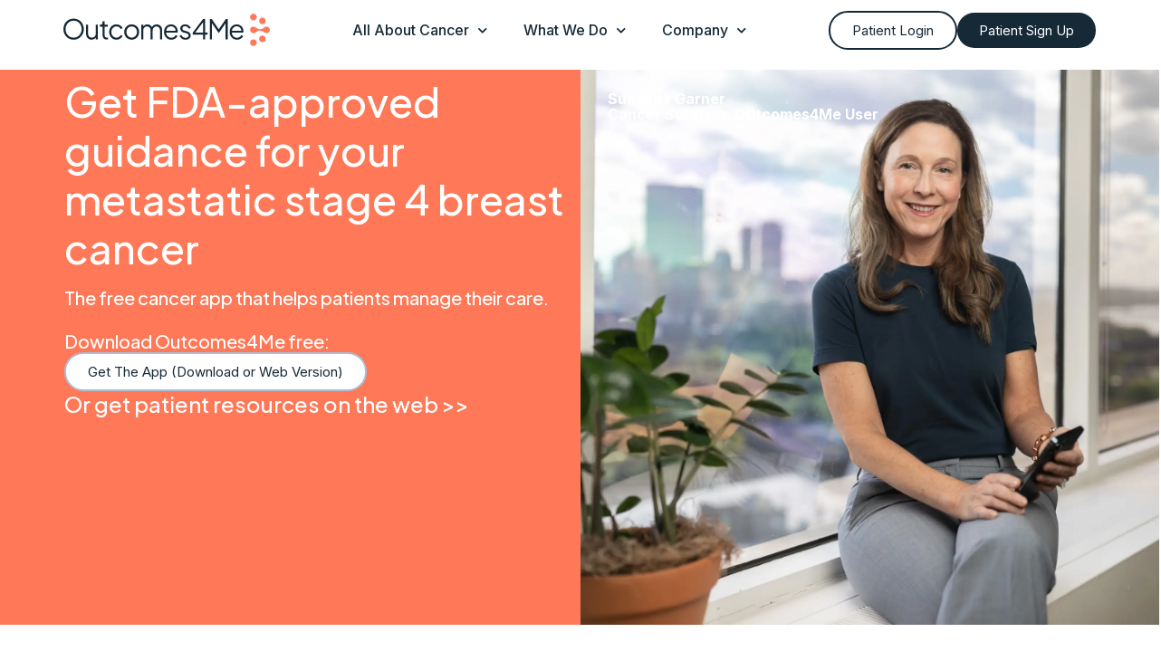

--- FILE ---
content_type: text/html; charset=UTF-8
request_url: https://outcomes4me.com/breast-cancer/metastatic-stage-4/
body_size: 35051
content:
<!doctype html>
<html lang="en-US">
<head>
	<meta charset="UTF-8">
	<meta name="viewport" content="width=device-width, initial-scale=1">
	<link rel="profile" href="https://gmpg.org/xfn/11">
	<meta name='robots' content='index, follow, max-image-preview:large, max-snippet:-1, max-video-preview:-1' />
<script id="cookie-law-info-gcm-var-js">
var _ckyGcm = {"status":true,"default_settings":[{"analytics":"granted","advertisement":"denied","functional":"granted","necessary":"granted","ad_user_data":"denied","ad_personalization":"denied","regions":"All"}],"wait_for_update":2000,"url_passthrough":false,"ads_data_redaction":false}</script>
<script id="cookie-law-info-gcm-js" type="text/javascript" src="https://outcomes4me.com/wp-content/plugins/cookie-law-info/lite/frontend/js/gcm.min.js"></script> <script id="cookieyes" type="text/javascript" src="https://cdn-cookieyes.com/client_data/cf18c334799fe38a9a8059a5/script.js"></script>    <!-- Start VWO Common Smartcode -->
    <script data-cfasync="false" nowprocket data-jetpack-boost="ignore" type='text/javascript'>
        var _vwo_clicks = 10;
    </script>
    <!-- End VWO Common Smartcode -->
        <!-- Start VWO Async SmartCode -->
    <link rel="preconnect" href="https://dev.visualwebsiteoptimizer.com" />
    <script data-cfasync="false" nowprocket data-jetpack-boost="ignore" type='text/javascript' id='vwoCode'>
        /* Fix: wp-rocket (application/ld+json) */
        window._vwo_code || (function () {
            var w=window,
            d=document;
            var account_id=639968,
            version=2.2,
            settings_tolerance=2000,
            library_tolerance=2500,
            use_existing_jquery=false,
            platform='web',
            hide_element='body',
            hide_element_style='opacity:0 !important;filter:alpha(opacity=0) !important;background:none !important';
            /* DO NOT EDIT BELOW THIS LINE */
            if(f=!1,v=d.querySelector('#vwoCode'),cc={},-1<d.URL.indexOf('__vwo_disable__')||w._vwo_code)return;try{var e=JSON.parse(localStorage.getItem('_vwo_'+account_id+'_config'));cc=e&&'object'==typeof e?e:{}}catch(e){}function r(t){try{return decodeURIComponent(t)}catch(e){return t}}var s=function(){var e={combination:[],combinationChoose:[],split:[],exclude:[],uuid:null,consent:null,optOut:null},t=d.cookie||'';if(!t)return e;for(var n,i,o=/(?:^|;\s*)(?:(_vis_opt_exp_(\d+)_combi=([^;]*))|(_vis_opt_exp_(\d+)_combi_choose=([^;]*))|(_vis_opt_exp_(\d+)_split=([^:;]*))|(_vis_opt_exp_(\d+)_exclude=[^;]*)|(_vis_opt_out=([^;]*))|(_vwo_global_opt_out=[^;]*)|(_vwo_uuid=([^;]*))|(_vwo_consent=([^;]*)))/g;null!==(n=o.exec(t));)try{n[1]?e.combination.push({id:n[2],value:r(n[3])}):n[4]?e.combinationChoose.push({id:n[5],value:r(n[6])}):n[7]?e.split.push({id:n[8],value:r(n[9])}):n[10]?e.exclude.push({id:n[11]}):n[12]?e.optOut=r(n[13]):n[14]?e.optOut=!0:n[15]?e.uuid=r(n[16]):n[17]&&(i=r(n[18]),e.consent=i&&3<=i.length?i.substring(0,3):null)}catch(e){}return e}();function i(){var e=function(){if(w.VWO&&Array.isArray(w.VWO))for(var e=0;e<w.VWO.length;e++){var t=w.VWO[e];if(Array.isArray(t)&&('setVisitorId'===t[0]||'setSessionId'===t[0]))return!0}return!1}(),t='a='+account_id+'&u='+encodeURIComponent(w._vis_opt_url||d.URL)+'&vn='+version+'&ph=1'+('undefined'!=typeof platform?'&p='+platform:'')+'&st='+w.performance.now();e||((n=function(){var e,t=[],n={},i=w.VWO&&w.VWO.appliedCampaigns||{};for(e in i){var o=i[e]&&i[e].v;o&&(t.push(e+'-'+o+'-1'),n[e]=!0)}if(s&&s.combination)for(var r=0;r<s.combination.length;r++){var a=s.combination[r];n[a.id]||t.push(a.id+'-'+a.value)}return t.join('|')}())&&(t+='&c='+n),(n=function(){var e=[],t={};if(s&&s.combinationChoose)for(var n=0;n<s.combinationChoose.length;n++){var i=s.combinationChoose[n];e.push(i.id+'-'+i.value),t[i.id]=!0}if(s&&s.split)for(var o=0;o<s.split.length;o++)t[(i=s.split[o]).id]||e.push(i.id+'-'+i.value);return e.join('|')}())&&(t+='&cc='+n),(n=function(){var e={},t=[];if(w.VWO&&Array.isArray(w.VWO))for(var n=0;n<w.VWO.length;n++){var i=w.VWO[n];if(Array.isArray(i)&&'setVariation'===i[0]&&i[1]&&Array.isArray(i[1]))for(var o=0;o<i[1].length;o++){var r,a=i[1][o];a&&'object'==typeof a&&(r=a.e,a=a.v,r&&a&&(e[r]=a))}}for(r in e)t.push(r+'-'+e[r]);return t.join('|')}())&&(t+='&sv='+n)),s&&s.optOut&&(t+='&o='+s.optOut);var n=function(){var e=[],t={};if(s&&s.exclude)for(var n=0;n<s.exclude.length;n++){var i=s.exclude[n];t[i.id]||(e.push(i.id),t[i.id]=!0)}return e.join('|')}();return n&&(t+='&e='+n),s&&s.uuid&&(t+='&id='+s.uuid),s&&s.consent&&(t+='&consent='+s.consent),w.name&&-1<w.name.indexOf('_vis_preview')&&(t+='&pM=true'),w.VWO&&w.VWO.ed&&(t+='&ed='+w.VWO.ed),t}code={nonce:v&&v.nonce,use_existing_jquery:function(){return'undefined'!=typeof use_existing_jquery?use_existing_jquery:void 0},library_tolerance:function(){return'undefined'!=typeof library_tolerance?library_tolerance:void 0},settings_tolerance:function(){return cc.sT||settings_tolerance},hide_element_style:function(){return'{'+(cc.hES||hide_element_style)+'}'},hide_element:function(){return performance.getEntriesByName('first-contentful-paint')[0]?'':'string'==typeof cc.hE?cc.hE:hide_element},getVersion:function(){return version},finish:function(e){var t;f||(f=!0,(t=d.getElementById('_vis_opt_path_hides'))&&t.parentNode.removeChild(t),e&&((new Image).src='https://dev.visualwebsiteoptimizer.com/ee.gif?a='+account_id+e))},finished:function(){return f},addScript:function(e){var t=d.createElement('script');t.type='text/javascript',e.src?t.src=e.src:t.text=e.text,v&&t.setAttribute('nonce',v.nonce),d.getElementsByTagName('head')[0].appendChild(t)},load:function(e,t){t=t||{};var n=new XMLHttpRequest;n.open('GET',e,!0),n.withCredentials=!t.dSC,n.responseType=t.responseType||'text',n.onload=function(){if(t.onloadCb)return t.onloadCb(n,e);200===n.status?_vwo_code.addScript({text:n.responseText}):_vwo_code.finish('&e=loading_failure:'+e)},n.onerror=function(){if(t.onerrorCb)return t.onerrorCb(e);_vwo_code.finish('&e=loading_failure:'+e)},n.send()},init:function(){var e,t=this.settings_tolerance();w._vwo_settings_timer=setTimeout(function(){_vwo_code.finish()},t),'body'!==this.hide_element()?(n=d.createElement('style'),e=(t=this.hide_element())?t+this.hide_element_style():'',t=d.getElementsByTagName('head')[0],n.setAttribute('id','_vis_opt_path_hides'),v&&n.setAttribute('nonce',v.nonce),n.setAttribute('type','text/css'),n.styleSheet?n.styleSheet.cssText=e:n.appendChild(d.createTextNode(e)),t.appendChild(n)):(n=d.getElementsByTagName('head')[0],(e=d.createElement('div')).style.cssText='z-index: 2147483647 !important;position: fixed !important;left: 0 !important;top: 0 !important;width: 100% !important;height: 100% !important;background: white !important;',e.setAttribute('id','_vis_opt_path_hides'),e.classList.add('_vis_hide_layer'),n.parentNode.insertBefore(e,n.nextSibling));var n='https://dev.visualwebsiteoptimizer.com/j.php?'+i();-1!==w.location.search.indexOf('_vwo_xhr')?this.addScript({src:n}):this.load(n+'&x=true',{l:1})}};w._vwo_code=code;code.init();})();
    </script>
    <!-- End VWO Async SmartCode -->
    
	<!-- This site is optimized with the Yoast SEO Premium plugin v26.6 (Yoast SEO v26.6) - https://yoast.com/wordpress/plugins/seo/ -->
	<title>Metastatic Stage 4 Breast Cancer Guidance (Awareness &amp; Mobile App) | Outcomes4Me</title>
	<meta name="description" content="Preserving quality of life is key in metastatic stage 4 breast cancer care. Learn more about treatments, prognosis, &amp; lifestyle management from Outcomes4Me." />
	<link rel="canonical" href="https://outcomes4me.com/breast-cancer/metastatic-stage-4/" />
	<meta property="og:locale" content="en_US" />
	<meta property="og:type" content="article" />
	<meta property="og:title" content="Metastatic Stage 4 Breast Cancer" />
	<meta property="og:description" content="Preserving quality of life is key in metastatic stage 4 breast cancer care. Learn more about treatments, prognosis, &amp; lifestyle management from Outcomes4Me." />
	<meta property="og:url" content="https://outcomes4me.com/breast-cancer/metastatic-stage-4/" />
	<meta property="og:site_name" content="Outcomes4Me" />
	<meta property="article:publisher" content="https://www.facebook.com/outcomes4me" />
	<meta property="article:modified_time" content="2024-01-23T23:05:47+00:00" />
	<meta name="twitter:card" content="summary_large_image" />
	<meta name="twitter:site" content="@Outcomes4Me" />
	<meta name="twitter:label1" content="Est. reading time" />
	<meta name="twitter:data1" content="2 minutes" />
	<script type="application/ld+json" class="yoast-schema-graph">{"@context":"https://schema.org","@graph":[{"@type":"WebPage","@id":"https://outcomes4me.com/breast-cancer/metastatic-stage-4/","url":"https://outcomes4me.com/breast-cancer/metastatic-stage-4/","name":"Metastatic Stage 4 Breast Cancer Guidance (Awareness & Mobile App) | Outcomes4Me","isPartOf":{"@id":"https://outcomes4me.com/#website"},"datePublished":"2023-11-22T20:36:27+00:00","dateModified":"2024-01-23T23:05:47+00:00","description":"Preserving quality of life is key in metastatic stage 4 breast cancer care. Learn more about treatments, prognosis, & lifestyle management from Outcomes4Me.","breadcrumb":{"@id":"https://outcomes4me.com/breast-cancer/metastatic-stage-4/#breadcrumb"},"inLanguage":"en-US","potentialAction":[{"@type":"ReadAction","target":["https://outcomes4me.com/breast-cancer/metastatic-stage-4/"]}]},{"@type":"BreadcrumbList","@id":"https://outcomes4me.com/breast-cancer/metastatic-stage-4/#breadcrumb","itemListElement":[{"@type":"ListItem","position":1,"name":"Home","item":"https://outcomes4me.com/"},{"@type":"ListItem","position":2,"name":"Breast Cancer","item":"https://outcomes4me.com/breast-cancer/"},{"@type":"ListItem","position":3,"name":"Metastatic Stage 4 Breast Cancer"}]},{"@type":"WebSite","@id":"https://outcomes4me.com/#website","url":"https://outcomes4me.com/","name":"Outcomes4Me","description":"Evidence-based. Oncologist-approved.","publisher":{"@id":"https://outcomes4me.com/#organization"},"potentialAction":[{"@type":"SearchAction","target":{"@type":"EntryPoint","urlTemplate":"https://outcomes4me.com/?s={search_term_string}"},"query-input":{"@type":"PropertyValueSpecification","valueRequired":true,"valueName":"search_term_string"}}],"inLanguage":"en-US"},{"@type":"Organization","@id":"https://outcomes4me.com/#organization","name":"Outcomes4Me","url":"https://outcomes4me.com/","logo":{"@type":"ImageObject","inLanguage":"en-US","@id":"https://outcomes4me.com/#/schema/logo/image/","url":"https://outcomes4me.com/wp-content/uploads/2022/12/Outcomes4Me-logo-primary-web-2.png","contentUrl":"https://outcomes4me.com/wp-content/uploads/2022/12/Outcomes4Me-logo-primary-web-2.png","width":2000,"height":312,"caption":"Outcomes4Me"},"image":{"@id":"https://outcomes4me.com/#/schema/logo/image/"},"sameAs":["https://www.facebook.com/outcomes4me","https://x.com/Outcomes4Me","https://www.linkedin.com/company/outcomes4me","https://www.instagram.com/outcomes4me/"]}]}</script>
	<!-- / Yoast SEO Premium plugin. -->


<link rel='dns-prefetch' href='//outcomes4me.com' />
<link rel='dns-prefetch' href='//cdn.gomega.ai' />
<link rel='dns-prefetch' href='//www.googletagmanager.com' />
<link rel="alternate" type="application/rss+xml" title="Outcomes4Me &raquo; Feed" href="https://outcomes4me.com/feed/" />
<link rel="alternate" type="application/rss+xml" title="Outcomes4Me &raquo; Comments Feed" href="https://outcomes4me.com/comments/feed/" />
<link rel="alternate" title="oEmbed (JSON)" type="application/json+oembed" href="https://outcomes4me.com/wp-json/oembed/1.0/embed?url=https%3A%2F%2Foutcomes4me.com%2Fbreast-cancer%2Fmetastatic-stage-4%2F" />
<link rel="alternate" title="oEmbed (XML)" type="text/xml+oembed" href="https://outcomes4me.com/wp-json/oembed/1.0/embed?url=https%3A%2F%2Foutcomes4me.com%2Fbreast-cancer%2Fmetastatic-stage-4%2F&#038;format=xml" />
<!-- outcomes4me.com is managing ads with Advanced Ads 2.0.14 – https://wpadvancedads.com/ --><script id="outco-ready">
			window.advanced_ads_ready=function(e,a){a=a||"complete";var d=function(e){return"interactive"===a?"loading"!==e:"complete"===e};d(document.readyState)?e():document.addEventListener("readystatechange",(function(a){d(a.target.readyState)&&e()}),{once:"interactive"===a})},window.advanced_ads_ready_queue=window.advanced_ads_ready_queue||[];		</script>
		<style id='wp-img-auto-sizes-contain-inline-css'>
img:is([sizes=auto i],[sizes^="auto," i]){contain-intrinsic-size:3000px 1500px}
/*# sourceURL=wp-img-auto-sizes-contain-inline-css */
</style>

<style id='wp-emoji-styles-inline-css'>

	img.wp-smiley, img.emoji {
		display: inline !important;
		border: none !important;
		box-shadow: none !important;
		height: 1em !important;
		width: 1em !important;
		margin: 0 0.07em !important;
		vertical-align: -0.1em !important;
		background: none !important;
		padding: 0 !important;
	}
/*# sourceURL=wp-emoji-styles-inline-css */
</style>
<style id='classic-theme-styles-inline-css'>
/*! This file is auto-generated */
.wp-block-button__link{color:#fff;background-color:#32373c;border-radius:9999px;box-shadow:none;text-decoration:none;padding:calc(.667em + 2px) calc(1.333em + 2px);font-size:1.125em}.wp-block-file__button{background:#32373c;color:#fff;text-decoration:none}
/*# sourceURL=/wp-includes/css/classic-themes.min.css */
</style>
<link rel='stylesheet' id='mpp_gutenberg-css' href='https://outcomes4me.com/wp-content/plugins/metronet-profile-picture/dist/blocks.style.build.css?ver=2.6.3' media='all' />
<style id='global-styles-inline-css'>
:root{--wp--preset--aspect-ratio--square: 1;--wp--preset--aspect-ratio--4-3: 4/3;--wp--preset--aspect-ratio--3-4: 3/4;--wp--preset--aspect-ratio--3-2: 3/2;--wp--preset--aspect-ratio--2-3: 2/3;--wp--preset--aspect-ratio--16-9: 16/9;--wp--preset--aspect-ratio--9-16: 9/16;--wp--preset--color--black: #000000;--wp--preset--color--cyan-bluish-gray: #abb8c3;--wp--preset--color--white: #ffffff;--wp--preset--color--pale-pink: #f78da7;--wp--preset--color--vivid-red: #cf2e2e;--wp--preset--color--luminous-vivid-orange: #ff6900;--wp--preset--color--luminous-vivid-amber: #fcb900;--wp--preset--color--light-green-cyan: #7bdcb5;--wp--preset--color--vivid-green-cyan: #00d084;--wp--preset--color--pale-cyan-blue: #8ed1fc;--wp--preset--color--vivid-cyan-blue: #0693e3;--wp--preset--color--vivid-purple: #9b51e0;--wp--preset--gradient--vivid-cyan-blue-to-vivid-purple: linear-gradient(135deg,rgb(6,147,227) 0%,rgb(155,81,224) 100%);--wp--preset--gradient--light-green-cyan-to-vivid-green-cyan: linear-gradient(135deg,rgb(122,220,180) 0%,rgb(0,208,130) 100%);--wp--preset--gradient--luminous-vivid-amber-to-luminous-vivid-orange: linear-gradient(135deg,rgb(252,185,0) 0%,rgb(255,105,0) 100%);--wp--preset--gradient--luminous-vivid-orange-to-vivid-red: linear-gradient(135deg,rgb(255,105,0) 0%,rgb(207,46,46) 100%);--wp--preset--gradient--very-light-gray-to-cyan-bluish-gray: linear-gradient(135deg,rgb(238,238,238) 0%,rgb(169,184,195) 100%);--wp--preset--gradient--cool-to-warm-spectrum: linear-gradient(135deg,rgb(74,234,220) 0%,rgb(151,120,209) 20%,rgb(207,42,186) 40%,rgb(238,44,130) 60%,rgb(251,105,98) 80%,rgb(254,248,76) 100%);--wp--preset--gradient--blush-light-purple: linear-gradient(135deg,rgb(255,206,236) 0%,rgb(152,150,240) 100%);--wp--preset--gradient--blush-bordeaux: linear-gradient(135deg,rgb(254,205,165) 0%,rgb(254,45,45) 50%,rgb(107,0,62) 100%);--wp--preset--gradient--luminous-dusk: linear-gradient(135deg,rgb(255,203,112) 0%,rgb(199,81,192) 50%,rgb(65,88,208) 100%);--wp--preset--gradient--pale-ocean: linear-gradient(135deg,rgb(255,245,203) 0%,rgb(182,227,212) 50%,rgb(51,167,181) 100%);--wp--preset--gradient--electric-grass: linear-gradient(135deg,rgb(202,248,128) 0%,rgb(113,206,126) 100%);--wp--preset--gradient--midnight: linear-gradient(135deg,rgb(2,3,129) 0%,rgb(40,116,252) 100%);--wp--preset--font-size--small: 13px;--wp--preset--font-size--medium: 20px;--wp--preset--font-size--large: 36px;--wp--preset--font-size--x-large: 42px;--wp--preset--spacing--20: 0.44rem;--wp--preset--spacing--30: 0.67rem;--wp--preset--spacing--40: 1rem;--wp--preset--spacing--50: 1.5rem;--wp--preset--spacing--60: 2.25rem;--wp--preset--spacing--70: 3.38rem;--wp--preset--spacing--80: 5.06rem;--wp--preset--shadow--natural: 6px 6px 9px rgba(0, 0, 0, 0.2);--wp--preset--shadow--deep: 12px 12px 50px rgba(0, 0, 0, 0.4);--wp--preset--shadow--sharp: 6px 6px 0px rgba(0, 0, 0, 0.2);--wp--preset--shadow--outlined: 6px 6px 0px -3px rgb(255, 255, 255), 6px 6px rgb(0, 0, 0);--wp--preset--shadow--crisp: 6px 6px 0px rgb(0, 0, 0);}:where(.is-layout-flex){gap: 0.5em;}:where(.is-layout-grid){gap: 0.5em;}body .is-layout-flex{display: flex;}.is-layout-flex{flex-wrap: wrap;align-items: center;}.is-layout-flex > :is(*, div){margin: 0;}body .is-layout-grid{display: grid;}.is-layout-grid > :is(*, div){margin: 0;}:where(.wp-block-columns.is-layout-flex){gap: 2em;}:where(.wp-block-columns.is-layout-grid){gap: 2em;}:where(.wp-block-post-template.is-layout-flex){gap: 1.25em;}:where(.wp-block-post-template.is-layout-grid){gap: 1.25em;}.has-black-color{color: var(--wp--preset--color--black) !important;}.has-cyan-bluish-gray-color{color: var(--wp--preset--color--cyan-bluish-gray) !important;}.has-white-color{color: var(--wp--preset--color--white) !important;}.has-pale-pink-color{color: var(--wp--preset--color--pale-pink) !important;}.has-vivid-red-color{color: var(--wp--preset--color--vivid-red) !important;}.has-luminous-vivid-orange-color{color: var(--wp--preset--color--luminous-vivid-orange) !important;}.has-luminous-vivid-amber-color{color: var(--wp--preset--color--luminous-vivid-amber) !important;}.has-light-green-cyan-color{color: var(--wp--preset--color--light-green-cyan) !important;}.has-vivid-green-cyan-color{color: var(--wp--preset--color--vivid-green-cyan) !important;}.has-pale-cyan-blue-color{color: var(--wp--preset--color--pale-cyan-blue) !important;}.has-vivid-cyan-blue-color{color: var(--wp--preset--color--vivid-cyan-blue) !important;}.has-vivid-purple-color{color: var(--wp--preset--color--vivid-purple) !important;}.has-black-background-color{background-color: var(--wp--preset--color--black) !important;}.has-cyan-bluish-gray-background-color{background-color: var(--wp--preset--color--cyan-bluish-gray) !important;}.has-white-background-color{background-color: var(--wp--preset--color--white) !important;}.has-pale-pink-background-color{background-color: var(--wp--preset--color--pale-pink) !important;}.has-vivid-red-background-color{background-color: var(--wp--preset--color--vivid-red) !important;}.has-luminous-vivid-orange-background-color{background-color: var(--wp--preset--color--luminous-vivid-orange) !important;}.has-luminous-vivid-amber-background-color{background-color: var(--wp--preset--color--luminous-vivid-amber) !important;}.has-light-green-cyan-background-color{background-color: var(--wp--preset--color--light-green-cyan) !important;}.has-vivid-green-cyan-background-color{background-color: var(--wp--preset--color--vivid-green-cyan) !important;}.has-pale-cyan-blue-background-color{background-color: var(--wp--preset--color--pale-cyan-blue) !important;}.has-vivid-cyan-blue-background-color{background-color: var(--wp--preset--color--vivid-cyan-blue) !important;}.has-vivid-purple-background-color{background-color: var(--wp--preset--color--vivid-purple) !important;}.has-black-border-color{border-color: var(--wp--preset--color--black) !important;}.has-cyan-bluish-gray-border-color{border-color: var(--wp--preset--color--cyan-bluish-gray) !important;}.has-white-border-color{border-color: var(--wp--preset--color--white) !important;}.has-pale-pink-border-color{border-color: var(--wp--preset--color--pale-pink) !important;}.has-vivid-red-border-color{border-color: var(--wp--preset--color--vivid-red) !important;}.has-luminous-vivid-orange-border-color{border-color: var(--wp--preset--color--luminous-vivid-orange) !important;}.has-luminous-vivid-amber-border-color{border-color: var(--wp--preset--color--luminous-vivid-amber) !important;}.has-light-green-cyan-border-color{border-color: var(--wp--preset--color--light-green-cyan) !important;}.has-vivid-green-cyan-border-color{border-color: var(--wp--preset--color--vivid-green-cyan) !important;}.has-pale-cyan-blue-border-color{border-color: var(--wp--preset--color--pale-cyan-blue) !important;}.has-vivid-cyan-blue-border-color{border-color: var(--wp--preset--color--vivid-cyan-blue) !important;}.has-vivid-purple-border-color{border-color: var(--wp--preset--color--vivid-purple) !important;}.has-vivid-cyan-blue-to-vivid-purple-gradient-background{background: var(--wp--preset--gradient--vivid-cyan-blue-to-vivid-purple) !important;}.has-light-green-cyan-to-vivid-green-cyan-gradient-background{background: var(--wp--preset--gradient--light-green-cyan-to-vivid-green-cyan) !important;}.has-luminous-vivid-amber-to-luminous-vivid-orange-gradient-background{background: var(--wp--preset--gradient--luminous-vivid-amber-to-luminous-vivid-orange) !important;}.has-luminous-vivid-orange-to-vivid-red-gradient-background{background: var(--wp--preset--gradient--luminous-vivid-orange-to-vivid-red) !important;}.has-very-light-gray-to-cyan-bluish-gray-gradient-background{background: var(--wp--preset--gradient--very-light-gray-to-cyan-bluish-gray) !important;}.has-cool-to-warm-spectrum-gradient-background{background: var(--wp--preset--gradient--cool-to-warm-spectrum) !important;}.has-blush-light-purple-gradient-background{background: var(--wp--preset--gradient--blush-light-purple) !important;}.has-blush-bordeaux-gradient-background{background: var(--wp--preset--gradient--blush-bordeaux) !important;}.has-luminous-dusk-gradient-background{background: var(--wp--preset--gradient--luminous-dusk) !important;}.has-pale-ocean-gradient-background{background: var(--wp--preset--gradient--pale-ocean) !important;}.has-electric-grass-gradient-background{background: var(--wp--preset--gradient--electric-grass) !important;}.has-midnight-gradient-background{background: var(--wp--preset--gradient--midnight) !important;}.has-small-font-size{font-size: var(--wp--preset--font-size--small) !important;}.has-medium-font-size{font-size: var(--wp--preset--font-size--medium) !important;}.has-large-font-size{font-size: var(--wp--preset--font-size--large) !important;}.has-x-large-font-size{font-size: var(--wp--preset--font-size--x-large) !important;}
:where(.wp-block-post-template.is-layout-flex){gap: 1.25em;}:where(.wp-block-post-template.is-layout-grid){gap: 1.25em;}
:where(.wp-block-term-template.is-layout-flex){gap: 1.25em;}:where(.wp-block-term-template.is-layout-grid){gap: 1.25em;}
:where(.wp-block-columns.is-layout-flex){gap: 2em;}:where(.wp-block-columns.is-layout-grid){gap: 2em;}
:root :where(.wp-block-pullquote){font-size: 1.5em;line-height: 1.6;}
/*# sourceURL=global-styles-inline-css */
</style>
<link rel='stylesheet' id='inline-cta-styles-css' href='https://outcomes4me.com/wp-content/plugins/inline-cta-plugin/assets/css/inline-cta-styles.css?ver=1.0.0' media='all' />
<style id='inline-cta-styles-inline-css'>

        .o4m-cta-wrapper { margin: 40px 0; clear: both; }
        .o4m-cta-wrapper .o4m-cta-block { 
            background: linear-gradient(135deg, #f8f9fa 0%, #ffffff 100%) !important;
            border: 1px solid #e9ecef !important;
            border-radius: 12px !important;
            padding: 32px !important;
            box-shadow: 0 2px 8px rgba(0, 0, 0, 0.08) !important;
            margin: 20px 0 !important;
        }
        .o4m-cta-wrapper .o4m-cta-container {
            display: flex !important;
            align-items: center !important;
            gap: 32px !important;
        }
        .o4m-cta-wrapper .o4m-cta-content { flex: 1 !important; }
        .o4m-cta-wrapper .o4m-cta-headline {
            font-size: 28px !important;
            font-weight: 700 !important;
            color: #1a1a1a !important;
            margin: 0 0 12px 0 !important;
        }
        .o4m-cta-wrapper .o4m-cta-body {
            font-size: 16px !important;
            color: #6c757d !important;
            margin: 0 0 20px 0 !important;
        }
        .o4m-cta-wrapper .o4m-cta-button {
            display: inline-block !important;
            background-color: #2c3e50 !important;
            color: #ffffff !important;
            padding: 14px 32px !important;
            border-radius: 50px !important;
            text-decoration: none !important;
            font-weight: 600 !important;
        }
        .o4m-cta-wrapper .o4m-cta-image {
            flex-shrink: 0 !important;
            width: 200px !important;
            height: 200px !important;
            display: flex !important;
            align-items: center !important;
            justify-content: center !important;
        }
        .o4m-cta-wrapper .o4m-cta-image img {
            max-width: 100% !important;
            max-height: 100% !important;
        }
        @media (max-width: 768px) {
            .o4m-cta-wrapper .o4m-cta-container { flex-direction: column !important; align-items: flex-start !important; }
            .o4m-cta-wrapper .o4m-cta-image { order: -1 !important; width: 150px !important; height: 150px !important; align-self: flex-start !important; }
            .o4m-cta-wrapper .o4m-cta-content { text-align: left !important; width: 100% !important; }
        }
        
/*# sourceURL=inline-cta-styles-inline-css */
</style>
<link rel='stylesheet' id='hello-elementor-css' href='https://outcomes4me.com/wp-content/themes/hello-elementor/style.min.css?ver=2.9.0' media='all' />
<link rel='stylesheet' id='hello-elementor-theme-style-css' href='https://outcomes4me.com/wp-content/themes/hello-elementor/theme.min.css?ver=2.9.0' media='all' />
<link rel='stylesheet' id='chld_thm_cfg_child-css' href='https://outcomes4me.com/wp-content/themes/outcomes4me/style.css?ver=6.9' media='all' />
<link rel='stylesheet' id='elementor-frontend-css' href='https://outcomes4me.com/wp-content/plugins/elementor/assets/css/frontend.min.css?ver=3.33.6' media='all' />
<link rel='stylesheet' id='elementor-post-1030-css' href='https://outcomes4me.com/wp-content/uploads/elementor/css/post-1030.css?ver=1766310041' media='all' />
<link rel='stylesheet' id='widget-image-css' href='https://outcomes4me.com/wp-content/plugins/elementor/assets/css/widget-image.min.css?ver=3.33.6' media='all' />
<link rel='stylesheet' id='widget-nav-menu-css' href='https://outcomes4me.com/wp-content/plugins/elementor-pro/assets/css/widget-nav-menu.min.css?ver=3.33.2' media='all' />
<link rel='stylesheet' id='e-sticky-css' href='https://outcomes4me.com/wp-content/plugins/elementor-pro/assets/css/modules/sticky.min.css?ver=3.33.2' media='all' />
<link rel='stylesheet' id='elementor-icons-css' href='https://outcomes4me.com/wp-content/plugins/elementor/assets/lib/eicons/css/elementor-icons.min.css?ver=5.44.0' media='all' />
<link rel='stylesheet' id='font-awesome-5-all-css' href='https://outcomes4me.com/wp-content/plugins/elementor/assets/lib/font-awesome/css/all.min.css?ver=3.33.6' media='all' />
<link rel='stylesheet' id='font-awesome-4-shim-css' href='https://outcomes4me.com/wp-content/plugins/elementor/assets/lib/font-awesome/css/v4-shims.min.css?ver=3.33.6' media='all' />
<link rel='stylesheet' id='widget-heading-css' href='https://outcomes4me.com/wp-content/plugins/elementor/assets/css/widget-heading.min.css?ver=3.33.6' media='all' />
<link rel='stylesheet' id='widget-nested-accordion-css' href='https://outcomes4me.com/wp-content/plugins/elementor/assets/css/widget-nested-accordion.min.css?ver=3.33.6' media='all' />
<link rel='stylesheet' id='elementor-post-2065-css' href='https://outcomes4me.com/wp-content/uploads/elementor/css/post-2065.css?ver=1766313645' media='all' />
<link rel='stylesheet' id='elementor-post-1034-css' href='https://outcomes4me.com/wp-content/uploads/elementor/css/post-1034.css?ver=1766310042' media='all' />
<link rel='stylesheet' id='elementor-post-1050-css' href='https://outcomes4me.com/wp-content/uploads/elementor/css/post-1050.css?ver=1766310042' media='all' />
<link rel='stylesheet' id='eael-general-css' href='https://outcomes4me.com/wp-content/plugins/essential-addons-for-elementor-lite/assets/front-end/css/view/general.min.css?ver=6.5.4' media='all' />
<link rel='stylesheet' id='elementor-gf-plusjakartasans-css' href='https://fonts.googleapis.com/css?family=Plus+Jakarta+Sans:100,100italic,200,200italic,300,300italic,400,400italic,500,500italic,600,600italic,700,700italic,800,800italic,900,900italic&#038;display=swap' media='all' />
<link rel='stylesheet' id='elementor-gf-inter-css' href='https://fonts.googleapis.com/css?family=Inter:100,100italic,200,200italic,300,300italic,400,400italic,500,500italic,600,600italic,700,700italic,800,800italic,900,900italic&#038;display=swap' media='all' />
<link rel='stylesheet' id='elementor-icons-shared-0-css' href='https://outcomes4me.com/wp-content/plugins/elementor/assets/lib/font-awesome/css/fontawesome.min.css?ver=5.15.3' media='all' />
<link rel='stylesheet' id='elementor-icons-fa-solid-css' href='https://outcomes4me.com/wp-content/plugins/elementor/assets/lib/font-awesome/css/solid.min.css?ver=5.15.3' media='all' />
<link rel='stylesheet' id='elementor-icons-fa-regular-css' href='https://outcomes4me.com/wp-content/plugins/elementor/assets/lib/font-awesome/css/regular.min.css?ver=5.15.3' media='all' />
<link rel='stylesheet' id='elementor-icons-fa-brands-css' href='https://outcomes4me.com/wp-content/plugins/elementor/assets/lib/font-awesome/css/brands.min.css?ver=5.15.3' media='all' />
<script src="https://outcomes4me.com/wp-includes/js/jquery/jquery.min.js?ver=3.7.1" id="jquery-core-js"></script>
<script src="https://outcomes4me.com/wp-includes/js/jquery/jquery-migrate.min.js?ver=3.4.1" id="jquery-migrate-js"></script>
<script async src="https://cdn.gomega.ai/scripts/optimizer.min.js?ver=1.0.10" id="mega-optimizer-js"></script>
<script id="advanced-ads-advanced-js-js-extra">
var advads_options = {"blog_id":"1","privacy":{"consent-method":"","custom-cookie-name":"","custom-cookie-value":"","enabled":false,"state":"not_needed"}};
//# sourceURL=advanced-ads-advanced-js-js-extra
</script>
<script src="https://outcomes4me.com/wp-content/plugins/advanced-ads/public/assets/js/advanced.min.js?ver=2.0.14" id="advanced-ads-advanced-js-js"></script>
<script id="advanced_ads_pro/visitor_conditions-js-extra">
var advanced_ads_pro_visitor_conditions = {"referrer_cookie_name":"advanced_ads_pro_visitor_referrer","referrer_exdays":"365","page_impr_cookie_name":"advanced_ads_page_impressions","page_impr_exdays":"3650"};
//# sourceURL=advanced_ads_pro%2Fvisitor_conditions-js-extra
</script>
<script src="https://outcomes4me.com/wp-content/plugins/advanced-ads-pro/modules/advanced-visitor-conditions/inc/conditions.min.js?ver=3.0.4" id="advanced_ads_pro/visitor_conditions-js"></script>
<script src="https://outcomes4me.com/wp-content/plugins/elementor/assets/lib/font-awesome/js/v4-shims.min.js?ver=3.33.6" id="font-awesome-4-shim-js"></script>

<!-- Google tag (gtag.js) snippet added by Site Kit -->
<!-- Google Analytics snippet added by Site Kit -->
<script src="https://www.googletagmanager.com/gtag/js?id=GT-MKTBCZG" id="google_gtagjs-js" async></script>
<script id="google_gtagjs-js-after">
window.dataLayer = window.dataLayer || [];function gtag(){dataLayer.push(arguments);}
gtag("set","linker",{"domains":["outcomes4me.com"]});
gtag("js", new Date());
gtag("set", "developer_id.dZTNiMT", true);
gtag("config", "GT-MKTBCZG");
//# sourceURL=google_gtagjs-js-after
</script>
<link rel="https://api.w.org/" href="https://outcomes4me.com/wp-json/" /><link rel="alternate" title="JSON" type="application/json" href="https://outcomes4me.com/wp-json/wp/v2/pages/2065" /><link rel="EditURI" type="application/rsd+xml" title="RSD" href="https://outcomes4me.com/xmlrpc.php?rsd" />
<link rel='shortlink' href='https://outcomes4me.com/?p=2065' />
<meta name="generator" content="Site Kit by Google 1.168.0" /><script type="text/javascript">
		var advadsCfpQueue = [];
		var advadsCfpAd = function( adID ){
			if ( 'undefined' == typeof advadsProCfp ) { advadsCfpQueue.push( adID ) } else { advadsProCfp.addElement( adID ) }
		};
		</script>
		<meta name="generator" content="Elementor 3.33.6; features: additional_custom_breakpoints; settings: css_print_method-external, google_font-enabled, font_display-swap">
<script>
document.addEventListener('DOMContentLoaded', function () {
  // Check if it's not the Elementor editor
  if (!document.body.classList.contains('elementor-editor-active')) {
    const collapseElement = document.getElementById('collapse');
    const toggleIcon = document.querySelector('.toggle-icon');
    
    // Set the initial state of the 'collapse' element
    if (sessionStorage.getItem('collapseState') !== 'hidden') {
      collapseElement.classList.add('show');
    }

    // Toggle the 'collapse' element on icon click
    toggleIcon.addEventListener('click', function () {
      if (collapseElement.classList.contains('show')) {
        collapseElement.classList.remove('show');
        sessionStorage.setItem('collapseState', 'hidden');
      } else {
        collapseElement.classList.add('show');
        sessionStorage.removeItem('collapseState');
      }
    });
  }
});
</script>

<!-- Meta Pixel Code -->
<script type='text/javascript'>
!function(f,b,e,v,n,t,s){if(f.fbq)return;n=f.fbq=function(){n.callMethod?
n.callMethod.apply(n,arguments):n.queue.push(arguments)};if(!f._fbq)f._fbq=n;
n.push=n;n.loaded=!0;n.version='2.0';n.queue=[];t=b.createElement(e);t.async=!0;
t.src=v;s=b.getElementsByTagName(e)[0];s.parentNode.insertBefore(t,s)}(window,
document,'script','https://connect.facebook.net/en_US/fbevents.js');
</script>
<!-- End Meta Pixel Code -->
<script type='text/javascript'>var url = window.location.origin + '?ob=open-bridge';
            fbq('set', 'openbridge', '221234275384013', url);
fbq('init', '221234275384013', {}, {
    "agent": "wordpress-6.9-4.1.5"
})</script><script type='text/javascript'>
    fbq('track', 'PageView', []);
  </script>			<style>
				.e-con.e-parent:nth-of-type(n+4):not(.e-lazyloaded):not(.e-no-lazyload),
				.e-con.e-parent:nth-of-type(n+4):not(.e-lazyloaded):not(.e-no-lazyload) * {
					background-image: none !important;
				}
				@media screen and (max-height: 1024px) {
					.e-con.e-parent:nth-of-type(n+3):not(.e-lazyloaded):not(.e-no-lazyload),
					.e-con.e-parent:nth-of-type(n+3):not(.e-lazyloaded):not(.e-no-lazyload) * {
						background-image: none !important;
					}
				}
				@media screen and (max-height: 640px) {
					.e-con.e-parent:nth-of-type(n+2):not(.e-lazyloaded):not(.e-no-lazyload),
					.e-con.e-parent:nth-of-type(n+2):not(.e-lazyloaded):not(.e-no-lazyload) * {
						background-image: none !important;
					}
				}
			</style>
			<style class="wpcode-css-snippet"> /* When patient is visiting from in the app, hide elements with hide-in-app class */
.patient-in-app .hide-in-app { display: none; }</style><script>
(function () {
  // Skip in Elementor editor
  if (document.body && document.body.classList.contains('elementor-editor-active')) return;

  function ready(fn){
    if (document.readyState !== 'loading') fn();
    else document.addEventListener('DOMContentLoaded', fn);
  }

  function firstMeaningfulPara(container){
    var paras = Array.from(container.querySelectorAll('p'));
    var pick = paras.find(function(p){ return (p.textContent || '').trim().length > 40; });
    return pick || paras[0] || null;
  }

  ready(function () {
    var postContent =
      document.querySelector('.js-post-content .elementor-widget-container') ||
      document.querySelector('.js-post-content');

    var featured = document.querySelector('.js-featured');
    if (!postContent || !featured) return;

    var para = firstMeaningfulPara(postContent);
    if (!para) return;

    if (document.documentElement.hasAttribute('data-hero-moved')) return;

    // Remove any left/right alignment classes that force left float
    ['alignleft','alignright','elementor-align-left','elementor-align-right','wp-block-image','is-resized']
      .forEach(function(cls){ featured.classList.remove(cls); });

    // Move right after 1st paragraph
    para.insertAdjacentElement('afterend', featured);
    featured.classList.add('featured-after-first-para');

    // Also strip alignment classes on inner wrappers (figure/img) if present
    featured.querySelectorAll('.alignleft,.alignright,.elementor-align-left,.elementor-align-right').forEach(function(el){
      el.classList.remove('alignleft','alignright','elementor-align-left','elementor-align-right');
      el.style.float = 'none';
      el.style.marginLeft = 'auto';
      el.style.marginRight = 'auto';
    });

    document.documentElement.setAttribute('data-hero-moved', '1');
  });
})();
</script>

<style>
/* Flicker guard: keep featured hidden until moved */
.js-featured { visibility: hidden; }
.featured-after-first-para { visibility: visible; }

/* Keep the moved block centered within content */
.js-post-content .featured-after-first-para{
  display:block;
  margin:16px auto 24px;         /* center the whole block */
  text-align:center;              /* center inline elements inside */
  max-width:100%;
}
@media (min-width:768px){
  .js-post-content .featured-after-first-para{ margin:20px auto 28px; }
}

/* Center common inner wrappers */
.js-post-content .featured-after-first-para figure,
.js-post-content .featured-after-first-para .wp-caption,
.js-post-content .featured-after-first-para .elementor-widget-image{
  display:inline-block;           /* makes text-align:center apply */
  max-width:100%;
  margin:0 auto;
}

/* Make image responsive + centered */
.js-post-content .featured-after-first-para img{
  display:block;
  max-width:100%;
  height:auto;
  margin:0 auto;                  /* true centering even if image is narrower */
}

/* Kill any floats from theme/editor that push it left/right */
.js-post-content .featured-after-first-para.alignleft,
.js-post-content .featured-after-first-para.alignright,
.js-post-content .featured-after-first-para .alignleft,
.js-post-content .featured-after-first-para .alignright{
  float:none !important;
  margin-left:auto !important;
  margin-right:auto !important;
}

/* Optional: remove extra side paddings that some themes add to images */
.js-post-content .featured-after-first-para img[class*="size-"],
.js-post-content .featured-after-first-para figure[class*="size-"]{
  height:auto;
}

/* Keep ad blocks below from sticking to image */
.js-post-content .featured-after-first-para + *{ margin-top: 16px; }
@media (min-width:768px){
  .js-post-content .featured-after-first-para + *{ margin-top: 20px; }
}
</style>
<script>(function () {
  /* ================================
     DESKTOP BEHAVIOR: .ads-cta
     - Stick when crossing 120px from top
     - Stay for 3s
     - Unstick and re-trigger next time
     ================================ */
  const DESKTOP_SELECTOR = '.ads-cta';
  const STICK_MS        = 8000;   // 8 seconds (updated on 09/26/25)
  const TRIGGER_OFFSET  = 120;    // px from top (header gap)
  const MOBILE_MAX      = 767;    // breakpoint

  function isMobile() {
    return window.matchMedia('(max-width: ' + MOBILE_MAX + 'px)').matches;
  }

  function ready(fn){
    if (document.readyState !== 'loading') fn();
    else document.addEventListener('DOMContentLoaded', fn);
  }

  ready(function () {
    // ----- Desktop sticky logic for .ads-cta -----
    const el = document.querySelector(DESKTOP_SELECTOR);
    if (el) {
      const placeholder = document.createElement('div');
      placeholder.style.display = 'none';
      el.parentNode.insertBefore(placeholder, el);

      let stuck = false;
      let timer = null;
      let armed = true; // must go back above trigger before next stick

      function stick() {
        if (stuck || isMobile()) return;

        const rect = el.getBoundingClientRect();
        const scrollLeft = window.pageXOffset || document.documentElement.scrollLeft;

        // reserve original space
        placeholder.style.height = rect.height + 'px';
        placeholder.style.display = 'block';

        // lock width/left
        el.style.width = rect.width + 'px';
        el.style.left  = (rect.left + scrollLeft) + 'px';

        el.classList.add('is-sticky');
        stuck = true;

        timer = setTimeout(unstick, STICK_MS);
      }

      function unstick() {
        if (!stuck) return;
        if (timer) { clearTimeout(timer); timer = null; }

        el.classList.remove('is-sticky');
        el.style.width = '';
        el.style.left  = '';

        placeholder.style.display = 'none';
        stuck = false;
      }

      function onScrollDesktop() {
        if (isMobile()) return;
        const rect = el.getBoundingClientRect();
        const triggerLine = TRIGGER_OFFSET;

        // re-arm once we are above trigger
        if (!stuck && rect.top > triggerLine + 5) {
          armed = true;
        }
        // stick when crossing downward
        if (!stuck && armed && rect.top <= triggerLine && rect.bottom > triggerLine) {
          stick();
          armed = false; // wait to go back above before next stick
        }
      }

      function onResizeDesktop() {
        if (isMobile()) {
          if (stuck) unstick();
          placeholder.style.display = 'none';
        }
      }

      // If ad content changes height during sticky, restore and re-evaluate
      const mo = new MutationObserver(function () {
        if (stuck && !isMobile()) {
          unstick();
          onScrollDesktop();
        }
      });
      mo.observe(el, { childList: true, subtree: true });

      window.addEventListener('scroll', onScrollDesktop, { passive: true });
      window.addEventListener('resize', onResizeDesktop, { passive: true });

      // initial check (in case user loads mid-scroll)
      if (!isMobile()) onScrollDesktop();
    }

    // ----- Mobile bottom padding for .top-ads-mobile -----
    const mobileBar = document.querySelector('.top-ads-mobile');

    function setBodyBottomPadding() {
      if (!mobileBar) return;
      if (isMobile()) {
        // add padding so content isn't covered
        requestAnimationFrame(function(){
          const h = mobileBar.getBoundingClientRect().height;
          const safe = parseInt(getComputedStyle(document.documentElement).getPropertyValue('--safe-area-inset-bottom') || 0, 10) || 0;
          document.body.style.paddingBottom = (h + safe) + 'px';
        });
      } else {
        document.body.style.paddingBottom = '';
      }
    }

    if (mobileBar) {
      setBodyBottomPadding();
      window.addEventListener('resize', setBodyBottomPadding, { passive: true });

      // If its inner content (ad) loads later and changes height, adjust padding
      const mobObs = new MutationObserver(setBodyBottomPadding);
      mobObs.observe(mobileBar, { childList: true, subtree: true });
    }
  });
})();
</script><style class="wpcode-css-snippet">/* Default: show logged-out content, hide logged-in content */
.logged-in-only,
.logged-in-only-flex { display: none; }
.logged-out-only { display: block; }
.logged-out-only-flex { display: flex; }
    
/* When patient is logged in, flip the visibility */
.patient-logged-in .logged-in-only { display: block; }
.patient-logged-in .logged-in-only-flex { display: flex; }
.patient-logged-in .logged-out-only,
.patient-logged-in .logged-out-only-flex { display: none; }

/* Responsive overrides - match Elementor's breakpoints */
@media (max-width: 767px) {
    .elementor-hidden-mobile.logged-in-only,
    .elementor-hidden-mobile.logged-out-only,
	.elementor-hidden-mobile.logged-in-only-flex,
    .elementor-hidden-mobile.logged-out-only-flex { display: none !important; }
}

@media (min-width: 768px) and (max-width: 1024px) {
    .elementor-hidden-tablet.logged-in-only,
    .elementor-hidden-tablet.logged-out-only,
	.elementor-hidden-tablet.logged-in-only-flex,
    .elementor-hidden-tablet.logged-out-only-flex { display: none !important; }
}

@media (min-width: 1025px) {
    .elementor-hidden-desktop.logged-in-only,
    .elementor-hidden-desktop.logged-out-only,
	.elementor-hidden-desktop.logged-in-only-flex,
    .elementor-hidden-desktop.logged-out-only-flex { display: none !important; }
}</style>
<!-- Google Tag Manager snippet added by Site Kit -->
<script>
			( function( w, d, s, l, i ) {
				w[l] = w[l] || [];
				w[l].push( {'gtm.start': new Date().getTime(), event: 'gtm.js'} );
				var f = d.getElementsByTagName( s )[0],
					j = d.createElement( s ), dl = l != 'dataLayer' ? '&l=' + l : '';
				j.async = true;
				j.src = 'https://www.googletagmanager.com/gtm.js?id=' + i + dl;
				f.parentNode.insertBefore( j, f );
			} )( window, document, 'script', 'dataLayer', 'GTM-PR5XK5G' );
			
</script>

<!-- End Google Tag Manager snippet added by Site Kit -->
<link rel="icon" href="https://outcomes4me.com/wp-content/uploads/2023/04/outcomesfavicon-150x150.webp" sizes="32x32" />
<link rel="icon" href="https://outcomes4me.com/wp-content/uploads/2023/04/outcomesfavicon-300x300.webp" sizes="192x192" />
<link rel="apple-touch-icon" href="https://outcomes4me.com/wp-content/uploads/2023/04/outcomesfavicon-300x300.webp" />
<meta name="msapplication-TileImage" content="https://outcomes4me.com/wp-content/uploads/2023/04/outcomesfavicon-300x300.webp" />
		<style id="wp-custom-css">
			.o4m-cta-wrapper .o4m-cta-block {
    background: white !important;
    border: 1px solid #e9ecef !important;
    border-radius: 12px !important;
    padding: 32px !important;
    box-shadow: none !important;
    margin: 20px 0 !important;
}

.o4m-cta-wrapper .o4m-cta-headline {
    font-size: 22px !important;
    font-weight: 400 !important;
    color: #1a1a1a !important;
    margin: 0 0 12px 0 !important;
		font-family: 'Plus Jakarta Sans' !important;
}
.o4m-cta-wrapper .o4m-cta-body {
    font-size: 17px !important;
    color: #6c757d !important;
    margin: 0 0 20px 0 !important;
		font-family: 'Inter';
}
body {
    margin-top: 0px !important;
}

.ads-cta.is-sticky {
  position: fixed;
  top: 120px;   /* match JS TRIGGER_OFFSET */
  left: 0;
  width: 100%;
  z-index: 9999;

}

/* ===== MOBILE: always bottom sticky (for .top-ads-mobile) ===== */
@media (max-width: 767px) {
  .top-ads-mobile {
    position: fixed !important;
    bottom: env(safe-area-inset-bottom, 0);
    left: 0;
    right: 0;
    width: 100% !important;
    z-index: 99999;
    box-shadow: 0 -4px 12px rgba(0,0,0,.15);
  }
}

		</style>
		</head>
<body class="wp-singular page-template page-template-elementor_header_footer page page-id-2065 page-parent page-child parent-pageid-1999 wp-custom-logo wp-theme-hello-elementor wp-child-theme-outcomes4me eio-default elementor-default elementor-template-full-width elementor-kit-1030 elementor-page elementor-page-2065 aa-prefix-outco-">

		<!-- Google Tag Manager (noscript) snippet added by Site Kit -->
		<noscript>
			<iframe src="https://www.googletagmanager.com/ns.html?id=GTM-PR5XK5G" height="0" width="0" style="display:none;visibility:hidden"></iframe>
		</noscript>
		<!-- End Google Tag Manager (noscript) snippet added by Site Kit -->
		
<!-- Meta Pixel Code -->
<noscript>
<img loading="lazy" height="1" width="1" style="display:none" alt="fbpx"
src="https://www.facebook.com/tr?id=221234275384013&ev=PageView&noscript=1" />
</noscript>
<!-- End Meta Pixel Code -->

<a class="skip-link screen-reader-text" href="#content">Skip to content</a>

		<header data-elementor-type="header" data-elementor-id="1034" class="elementor elementor-1034 elementor-location-header" data-elementor-post-type="elementor_library">
			<div data-particle_enable="false" data-particle-mobile-disabled="false" class="elementor-element elementor-element-3e8feb5 js-hidden hide-in-app elementor-hidden-tablet elementor-hidden-mobile elementor-hidden-desktop e-flex e-con-boxed e-con e-parent" data-id="3e8feb5" data-element_type="container" id="collapse" data-settings="{&quot;background_background&quot;:&quot;classic&quot;}">
					<div class="e-con-inner">
		<div data-particle_enable="false" data-particle-mobile-disabled="false" class="elementor-element elementor-element-5e281fb e-con-full e-flex e-con e-child" data-id="5e281fb" data-element_type="container">
				<div class="elementor-element elementor-element-2eb8de9 elementor-widget elementor-widget-text-editor" data-id="2eb8de9" data-element_type="widget" data-widget_type="text-editor.default">
				<div class="elementor-widget-container">
									<p>Outcomes4Me Secures $21M in Funding <a href="https://outcomes4me.com/press-release/outcomes4me-secures-21m-in-funding-to-accelerate-ai-driven-innovation-and-drive-global-expansion-to-transform-cancer-care/">Learn more &gt;&gt;</a></p>								</div>
				</div>
				</div>
				<div class="elementor-element elementor-element-54002b8 toggle-icon elementor-widget-mobile__width-initial elementor-view-default elementor-widget elementor-widget-icon" data-id="54002b8" data-element_type="widget" data-widget_type="icon.default">
				<div class="elementor-widget-container">
							<div class="elementor-icon-wrapper">
			<div class="elementor-icon">
			<i aria-hidden="true" class="far fa-window-close"></i>			</div>
		</div>
						</div>
				</div>
					</div>
				</div>
		<div data-particle_enable="false" data-particle-mobile-disabled="false" class="elementor-element elementor-element-9e8b989 elementor-hidden-desktop elementor-hidden-tablet elementor-hidden-mobile hide-in-app e-flex e-con-boxed e-con e-parent" data-id="9e8b989" data-element_type="container" data-settings="{&quot;background_background&quot;:&quot;classic&quot;,&quot;sticky&quot;:&quot;top&quot;,&quot;sticky_on&quot;:[&quot;desktop&quot;,&quot;tablet&quot;,&quot;mobile&quot;],&quot;sticky_offset&quot;:0,&quot;sticky_effects_offset&quot;:0,&quot;sticky_anchor_link_offset&quot;:0}">
					<div class="e-con-inner">
				<div class="elementor-element elementor-element-38544f8 elementor-widget__width-initial nolazy elementor-widget elementor-widget-image" data-id="38544f8" data-element_type="widget" data-settings="{&quot;_animation&quot;:&quot;none&quot;}" data-widget_type="image.default">
				<div class="elementor-widget-container">
																<a href="https://outcomes4me.com">
							<img loading="lazy" width="800" height="125" src="https://outcomes4me.com/wp-content/uploads/2023/04/Outcomes-Logo.svg" class="attachment-large size-large wp-image-1038" alt="" />								</a>
															</div>
				</div>
				<div class="elementor-element elementor-element-106b60b elementor-widget__width-auto elementor-nav-menu__align-center elementor-nav-menu--stretch mobileoutcomesmenu elementor-nav-menu--dropdown-tablet elementor-nav-menu__text-align-aside elementor-nav-menu--toggle elementor-nav-menu--burger elementor-widget elementor-widget-nav-menu" data-id="106b60b" data-element_type="widget" data-settings="{&quot;full_width&quot;:&quot;stretch&quot;,&quot;submenu_icon&quot;:{&quot;value&quot;:&quot;&lt;i class=\&quot;fas fa-chevron-down\&quot; aria-hidden=\&quot;true\&quot;&gt;&lt;\/i&gt;&quot;,&quot;library&quot;:&quot;fa-solid&quot;},&quot;layout&quot;:&quot;horizontal&quot;,&quot;toggle&quot;:&quot;burger&quot;}" data-widget_type="nav-menu.default">
				<div class="elementor-widget-container">
								<nav aria-label="Menu" class="elementor-nav-menu--main elementor-nav-menu__container elementor-nav-menu--layout-horizontal e--pointer-underline e--animation-fade">
				<ul id="menu-1-106b60b" class="elementor-nav-menu"><li class="menu-item menu-item-type-custom menu-item-object-custom menu-item-has-children menu-item-2959"><a href="https://outcomes4me.com/cancer-resources-2/" class="elementor-item">All  About Cancer</a>
<ul class="sub-menu elementor-nav-menu--dropdown">
	<li class="menu-item menu-item-type-custom menu-item-object-custom menu-item-2929"><a href="https://outcomes4me.com/breast-cancer-resources/" class="elementor-sub-item">Breast Cancer</a></li>
	<li class="menu-item menu-item-type-custom menu-item-object-custom menu-item-2931"><a href="https://outcomes4me.com/lung-cancer-resources-2/" class="elementor-sub-item">Lung Cancer</a></li>
	<li class="menu-item menu-item-type-custom menu-item-object-custom menu-item-2933"><a href="https://outcomes4me.com/prostate-cancer-resources/" class="elementor-sub-item">Prostate Cancer</a></li>
	<li class="menu-item menu-item-type-custom menu-item-object-custom menu-item-2958"><a href="https://outcomes4me.com/cancer-resources-2/" class="elementor-sub-item">All About Cancer</a></li>
	<li class="menu-item menu-item-type-post_type menu-item-object-page menu-item-4230"><a href="https://outcomes4me.com/asco-briefing-room-2025/" class="elementor-sub-item">ASCO 2025 Breast Cancer Briefing Room</a></li>
	<li class="menu-item menu-item-type-custom menu-item-object-custom menu-item-2934"><a href="https://outcomes4me.com/ask-the-expert-cancer-webinar/" class="elementor-sub-item">Cancer Webinars</a></li>
</ul>
</li>
<li class="menu-item menu-item-type-custom menu-item-object-custom menu-item-has-children menu-item-1041"><a href="/" class="elementor-item">What We Do</a>
<ul class="sub-menu elementor-nav-menu--dropdown">
	<li class="menu-item menu-item-type-custom menu-item-object-custom menu-item-1838"><a href="https://outcomes4me.com/cancer-patient-resources/" class="elementor-sub-item">For Patients</a></li>
	<li class="menu-item menu-item-type-post_type menu-item-object-page menu-item-1062"><a href="https://outcomes4me.com/for-providers/" class="elementor-sub-item">For Oncology Care Providers</a></li>
	<li class="menu-item menu-item-type-post_type menu-item-object-page menu-item-1061"><a href="https://outcomes4me.com/for-life-sciences/" class="elementor-sub-item">For Life Sciences</a></li>
</ul>
</li>
<li class="menu-item menu-item-type-custom menu-item-object-custom menu-item-has-children menu-item-1040"><a href="/" class="elementor-item">Company</a>
<ul class="sub-menu elementor-nav-menu--dropdown">
	<li class="menu-item menu-item-type-post_type menu-item-object-page menu-item-1056"><a href="https://outcomes4me.com/our-story/" class="elementor-sub-item">Our Story</a></li>
	<li class="menu-item menu-item-type-post_type menu-item-object-page menu-item-1057"><a href="https://outcomes4me.com/management/" class="elementor-sub-item">Management</a></li>
	<li class="menu-item menu-item-type-custom menu-item-object-custom menu-item-1833"><a href="https://outcomes4me.com/articles/" class="elementor-sub-item">Thought Leadership</a></li>
	<li class="menu-item menu-item-type-post_type menu-item-object-page menu-item-1068"><a href="https://outcomes4me.com/press/" class="elementor-sub-item">In the News</a></li>
	<li class="menu-item menu-item-type-post_type menu-item-object-page menu-item-1058"><a href="https://outcomes4me.com/careers/" class="elementor-sub-item">Careers</a></li>
	<li class="menu-item menu-item-type-post_type menu-item-object-page menu-item-1067"><a href="https://outcomes4me.com/contact/" class="elementor-sub-item">Contact</a></li>
</ul>
</li>
<li class="mobileonly menu-item menu-item-type-custom menu-item-object-custom menu-item-1234"><a href="https://outcomes4me.com/patient/logout?returnUrl=https://outcomes4me.com" class="elementor-item">Log out</a></li>
<li class="mobileonly app menu-item menu-item-type-custom menu-item-object-custom menu-item-1235"><a href="https://outcomes4me.com/patient/get-started/role?onboarding=true" class="elementor-item">Patient Sign Up</a></li>
</ul>			</nav>
					<div class="elementor-menu-toggle" role="button" tabindex="0" aria-label="Menu Toggle" aria-expanded="false">
			<i aria-hidden="true" role="presentation" class="elementor-menu-toggle__icon--open eicon-menu-bar"></i><i aria-hidden="true" role="presentation" class="elementor-menu-toggle__icon--close eicon-close"></i>		</div>
					<nav class="elementor-nav-menu--dropdown elementor-nav-menu__container" aria-hidden="true">
				<ul id="menu-2-106b60b" class="elementor-nav-menu"><li class="menu-item menu-item-type-custom menu-item-object-custom menu-item-has-children menu-item-2959"><a href="https://outcomes4me.com/cancer-resources-2/" class="elementor-item" tabindex="-1">All  About Cancer</a>
<ul class="sub-menu elementor-nav-menu--dropdown">
	<li class="menu-item menu-item-type-custom menu-item-object-custom menu-item-2929"><a href="https://outcomes4me.com/breast-cancer-resources/" class="elementor-sub-item" tabindex="-1">Breast Cancer</a></li>
	<li class="menu-item menu-item-type-custom menu-item-object-custom menu-item-2931"><a href="https://outcomes4me.com/lung-cancer-resources-2/" class="elementor-sub-item" tabindex="-1">Lung Cancer</a></li>
	<li class="menu-item menu-item-type-custom menu-item-object-custom menu-item-2933"><a href="https://outcomes4me.com/prostate-cancer-resources/" class="elementor-sub-item" tabindex="-1">Prostate Cancer</a></li>
	<li class="menu-item menu-item-type-custom menu-item-object-custom menu-item-2958"><a href="https://outcomes4me.com/cancer-resources-2/" class="elementor-sub-item" tabindex="-1">All About Cancer</a></li>
	<li class="menu-item menu-item-type-post_type menu-item-object-page menu-item-4230"><a href="https://outcomes4me.com/asco-briefing-room-2025/" class="elementor-sub-item" tabindex="-1">ASCO 2025 Breast Cancer Briefing Room</a></li>
	<li class="menu-item menu-item-type-custom menu-item-object-custom menu-item-2934"><a href="https://outcomes4me.com/ask-the-expert-cancer-webinar/" class="elementor-sub-item" tabindex="-1">Cancer Webinars</a></li>
</ul>
</li>
<li class="menu-item menu-item-type-custom menu-item-object-custom menu-item-has-children menu-item-1041"><a href="/" class="elementor-item" tabindex="-1">What We Do</a>
<ul class="sub-menu elementor-nav-menu--dropdown">
	<li class="menu-item menu-item-type-custom menu-item-object-custom menu-item-1838"><a href="https://outcomes4me.com/cancer-patient-resources/" class="elementor-sub-item" tabindex="-1">For Patients</a></li>
	<li class="menu-item menu-item-type-post_type menu-item-object-page menu-item-1062"><a href="https://outcomes4me.com/for-providers/" class="elementor-sub-item" tabindex="-1">For Oncology Care Providers</a></li>
	<li class="menu-item menu-item-type-post_type menu-item-object-page menu-item-1061"><a href="https://outcomes4me.com/for-life-sciences/" class="elementor-sub-item" tabindex="-1">For Life Sciences</a></li>
</ul>
</li>
<li class="menu-item menu-item-type-custom menu-item-object-custom menu-item-has-children menu-item-1040"><a href="/" class="elementor-item" tabindex="-1">Company</a>
<ul class="sub-menu elementor-nav-menu--dropdown">
	<li class="menu-item menu-item-type-post_type menu-item-object-page menu-item-1056"><a href="https://outcomes4me.com/our-story/" class="elementor-sub-item" tabindex="-1">Our Story</a></li>
	<li class="menu-item menu-item-type-post_type menu-item-object-page menu-item-1057"><a href="https://outcomes4me.com/management/" class="elementor-sub-item" tabindex="-1">Management</a></li>
	<li class="menu-item menu-item-type-custom menu-item-object-custom menu-item-1833"><a href="https://outcomes4me.com/articles/" class="elementor-sub-item" tabindex="-1">Thought Leadership</a></li>
	<li class="menu-item menu-item-type-post_type menu-item-object-page menu-item-1068"><a href="https://outcomes4me.com/press/" class="elementor-sub-item" tabindex="-1">In the News</a></li>
	<li class="menu-item menu-item-type-post_type menu-item-object-page menu-item-1058"><a href="https://outcomes4me.com/careers/" class="elementor-sub-item" tabindex="-1">Careers</a></li>
	<li class="menu-item menu-item-type-post_type menu-item-object-page menu-item-1067"><a href="https://outcomes4me.com/contact/" class="elementor-sub-item" tabindex="-1">Contact</a></li>
</ul>
</li>
<li class="mobileonly menu-item menu-item-type-custom menu-item-object-custom menu-item-1234"><a href="https://outcomes4me.com/patient/logout?returnUrl=https://outcomes4me.com" class="elementor-item" tabindex="-1">Log out</a></li>
<li class="mobileonly app menu-item menu-item-type-custom menu-item-object-custom menu-item-1235"><a href="https://outcomes4me.com/patient/get-started/role?onboarding=true" class="elementor-item" tabindex="-1">Patient Sign Up</a></li>
</ul>			</nav>
						</div>
				</div>
				<div class="elementor-element elementor-element-b636e15 elementor-widget__width-auto logged-out-only elementor-widget elementor-widget-button" data-id="b636e15" data-element_type="widget" data-widget_type="button.default">
				<div class="elementor-widget-container">
									<div class="elementor-button-wrapper">
					<a class="elementor-button elementor-button-link elementor-size-sm" href="https://outcomes4me.com/patient/login?redirect=https://outcomes4me.com/breast-cancer/metastatic-stage-4">
						<span class="elementor-button-content-wrapper">
									<span class="elementor-button-text">Patient Login</span>
					</span>
					</a>
				</div>
								</div>
				</div>
				<div class="elementor-element elementor-element-94e6169 elementor-widget__width-auto elementor-hidden-mobile logged-out-only elementor-widget elementor-widget-button" data-id="94e6169" data-element_type="widget" data-widget_type="button.default">
				<div class="elementor-widget-container">
									<div class="elementor-button-wrapper">
					<a class="elementor-button elementor-button-link elementor-size-sm" href="https://outcomes4me.com/patient/get-started/role?onboarding=true&#038;redirect=https://outcomes4me.com/breast-cancer/metastatic-stage-4">
						<span class="elementor-button-content-wrapper">
									<span class="elementor-button-text">Patient Sign Up</span>
					</span>
					</a>
				</div>
								</div>
				</div>
				<div class="elementor-element elementor-element-5186c22 elementor-widget__width-auto elementor-hidden-mobile logged-in-only elementor-widget elementor-widget-button" data-id="5186c22" data-element_type="widget" data-widget_type="button.default">
				<div class="elementor-widget-container">
									<div class="elementor-button-wrapper">
					<a class="elementor-button elementor-button-link elementor-size-sm" href="https://outcomes4me.com/patient/logout?redirect=https://outcomes4me.com/breast-cancer/metastatic-stage-4">
						<span class="elementor-button-content-wrapper">
									<span class="elementor-button-text">Log out</span>
					</span>
					</a>
				</div>
								</div>
				</div>
				<div class="elementor-element elementor-element-55ecf8d elementor-widget__width-auto elementor-hidden-mobile logged-in-only elementor-widget elementor-widget-button" data-id="55ecf8d" data-element_type="widget" data-widget_type="button.default">
				<div class="elementor-widget-container">
									<div class="elementor-button-wrapper">
					<a class="elementor-button elementor-button-link elementor-size-sm" href="https://outcomes4me.com/patient/community">
						<span class="elementor-button-content-wrapper">
									<span class="elementor-button-text">Go to Patient Dashboard</span>
					</span>
					</a>
				</div>
								</div>
				</div>
				<div class="elementor-element elementor-element-da35b2b elementor-widget__width-auto logged-in-only elementor-hidden-desktop elementor-hidden-tablet elementor-widget elementor-widget-button" data-id="da35b2b" data-element_type="widget" data-widget_type="button.default">
				<div class="elementor-widget-container">
									<div class="elementor-button-wrapper">
					<a class="elementor-button elementor-button-link elementor-size-sm" href="https://outcomes4me.com/patient/community">
						<span class="elementor-button-content-wrapper">
									<span class="elementor-button-text">Go to Dashboard</span>
					</span>
					</a>
				</div>
								</div>
				</div>
					</div>
				</div>
		<div data-particle_enable="false" data-particle-mobile-disabled="false" class="elementor-element elementor-element-49f7a63 e-con-full hide-in-app e-flex e-con e-parent" data-id="49f7a63" data-element_type="container" data-settings="{&quot;sticky&quot;:&quot;top&quot;,&quot;sticky_on&quot;:[&quot;desktop&quot;,&quot;tablet&quot;,&quot;mobile&quot;],&quot;sticky_offset&quot;:0,&quot;sticky_effects_offset&quot;:0,&quot;sticky_anchor_link_offset&quot;:0}">
		<div data-particle_enable="false" data-particle-mobile-disabled="false" class="elementor-element elementor-element-8843532 e-flex e-con-boxed e-con e-child" data-id="8843532" data-element_type="container" data-settings="{&quot;background_background&quot;:&quot;classic&quot;,&quot;sticky&quot;:&quot;top&quot;,&quot;sticky_on&quot;:[&quot;desktop&quot;,&quot;tablet&quot;,&quot;mobile&quot;],&quot;sticky_offset&quot;:0,&quot;sticky_effects_offset&quot;:0,&quot;sticky_anchor_link_offset&quot;:0}">
					<div class="e-con-inner">
				<div class="elementor-element elementor-element-9a8b015 elementor-widget__width-initial nolazy elementor-widget elementor-widget-image" data-id="9a8b015" data-element_type="widget" data-settings="{&quot;_animation&quot;:&quot;none&quot;}" data-widget_type="image.default">
				<div class="elementor-widget-container">
																<a href="https://outcomes4me.com">
							<img loading="lazy" width="800" height="125" src="https://outcomes4me.com/wp-content/uploads/2023/04/Outcomes-Logo.svg" class="attachment-large size-large wp-image-1038" alt="" />								</a>
															</div>
				</div>
				<div class="elementor-element elementor-element-65a65ce elementor-widget__width-auto elementor-nav-menu__align-center elementor-nav-menu--stretch mobileoutcomesmenu elementor-nav-menu--dropdown-tablet elementor-nav-menu__text-align-aside elementor-nav-menu--toggle elementor-nav-menu--burger elementor-widget elementor-widget-nav-menu" data-id="65a65ce" data-element_type="widget" data-settings="{&quot;full_width&quot;:&quot;stretch&quot;,&quot;submenu_icon&quot;:{&quot;value&quot;:&quot;&lt;i class=\&quot;fas fa-chevron-down\&quot; aria-hidden=\&quot;true\&quot;&gt;&lt;\/i&gt;&quot;,&quot;library&quot;:&quot;fa-solid&quot;},&quot;layout&quot;:&quot;horizontal&quot;,&quot;toggle&quot;:&quot;burger&quot;}" data-widget_type="nav-menu.default">
				<div class="elementor-widget-container">
								<nav aria-label="Menu" class="elementor-nav-menu--main elementor-nav-menu__container elementor-nav-menu--layout-horizontal e--pointer-underline e--animation-fade">
				<ul id="menu-1-65a65ce" class="elementor-nav-menu"><li class="menu-item menu-item-type-custom menu-item-object-custom menu-item-has-children menu-item-2959"><a href="https://outcomes4me.com/cancer-resources-2/" class="elementor-item">All  About Cancer</a>
<ul class="sub-menu elementor-nav-menu--dropdown">
	<li class="menu-item menu-item-type-custom menu-item-object-custom menu-item-2929"><a href="https://outcomes4me.com/breast-cancer-resources/" class="elementor-sub-item">Breast Cancer</a></li>
	<li class="menu-item menu-item-type-custom menu-item-object-custom menu-item-2931"><a href="https://outcomes4me.com/lung-cancer-resources-2/" class="elementor-sub-item">Lung Cancer</a></li>
	<li class="menu-item menu-item-type-custom menu-item-object-custom menu-item-2933"><a href="https://outcomes4me.com/prostate-cancer-resources/" class="elementor-sub-item">Prostate Cancer</a></li>
	<li class="menu-item menu-item-type-custom menu-item-object-custom menu-item-2958"><a href="https://outcomes4me.com/cancer-resources-2/" class="elementor-sub-item">All About Cancer</a></li>
	<li class="menu-item menu-item-type-post_type menu-item-object-page menu-item-4230"><a href="https://outcomes4me.com/asco-briefing-room-2025/" class="elementor-sub-item">ASCO 2025 Breast Cancer Briefing Room</a></li>
	<li class="menu-item menu-item-type-custom menu-item-object-custom menu-item-2934"><a href="https://outcomes4me.com/ask-the-expert-cancer-webinar/" class="elementor-sub-item">Cancer Webinars</a></li>
</ul>
</li>
<li class="menu-item menu-item-type-custom menu-item-object-custom menu-item-has-children menu-item-1041"><a href="/" class="elementor-item">What We Do</a>
<ul class="sub-menu elementor-nav-menu--dropdown">
	<li class="menu-item menu-item-type-custom menu-item-object-custom menu-item-1838"><a href="https://outcomes4me.com/cancer-patient-resources/" class="elementor-sub-item">For Patients</a></li>
	<li class="menu-item menu-item-type-post_type menu-item-object-page menu-item-1062"><a href="https://outcomes4me.com/for-providers/" class="elementor-sub-item">For Oncology Care Providers</a></li>
	<li class="menu-item menu-item-type-post_type menu-item-object-page menu-item-1061"><a href="https://outcomes4me.com/for-life-sciences/" class="elementor-sub-item">For Life Sciences</a></li>
</ul>
</li>
<li class="menu-item menu-item-type-custom menu-item-object-custom menu-item-has-children menu-item-1040"><a href="/" class="elementor-item">Company</a>
<ul class="sub-menu elementor-nav-menu--dropdown">
	<li class="menu-item menu-item-type-post_type menu-item-object-page menu-item-1056"><a href="https://outcomes4me.com/our-story/" class="elementor-sub-item">Our Story</a></li>
	<li class="menu-item menu-item-type-post_type menu-item-object-page menu-item-1057"><a href="https://outcomes4me.com/management/" class="elementor-sub-item">Management</a></li>
	<li class="menu-item menu-item-type-custom menu-item-object-custom menu-item-1833"><a href="https://outcomes4me.com/articles/" class="elementor-sub-item">Thought Leadership</a></li>
	<li class="menu-item menu-item-type-post_type menu-item-object-page menu-item-1068"><a href="https://outcomes4me.com/press/" class="elementor-sub-item">In the News</a></li>
	<li class="menu-item menu-item-type-post_type menu-item-object-page menu-item-1058"><a href="https://outcomes4me.com/careers/" class="elementor-sub-item">Careers</a></li>
	<li class="menu-item menu-item-type-post_type menu-item-object-page menu-item-1067"><a href="https://outcomes4me.com/contact/" class="elementor-sub-item">Contact</a></li>
</ul>
</li>
<li class="mobileonly menu-item menu-item-type-custom menu-item-object-custom menu-item-1234"><a href="https://outcomes4me.com/patient/logout?returnUrl=https://outcomes4me.com" class="elementor-item">Log out</a></li>
<li class="mobileonly app menu-item menu-item-type-custom menu-item-object-custom menu-item-1235"><a href="https://outcomes4me.com/patient/get-started/role?onboarding=true" class="elementor-item">Patient Sign Up</a></li>
</ul>			</nav>
					<div class="elementor-menu-toggle" role="button" tabindex="0" aria-label="Menu Toggle" aria-expanded="false">
			<i aria-hidden="true" role="presentation" class="elementor-menu-toggle__icon--open eicon-menu-bar"></i><i aria-hidden="true" role="presentation" class="elementor-menu-toggle__icon--close eicon-close"></i>		</div>
					<nav class="elementor-nav-menu--dropdown elementor-nav-menu__container" aria-hidden="true">
				<ul id="menu-2-65a65ce" class="elementor-nav-menu"><li class="menu-item menu-item-type-custom menu-item-object-custom menu-item-has-children menu-item-2959"><a href="https://outcomes4me.com/cancer-resources-2/" class="elementor-item" tabindex="-1">All  About Cancer</a>
<ul class="sub-menu elementor-nav-menu--dropdown">
	<li class="menu-item menu-item-type-custom menu-item-object-custom menu-item-2929"><a href="https://outcomes4me.com/breast-cancer-resources/" class="elementor-sub-item" tabindex="-1">Breast Cancer</a></li>
	<li class="menu-item menu-item-type-custom menu-item-object-custom menu-item-2931"><a href="https://outcomes4me.com/lung-cancer-resources-2/" class="elementor-sub-item" tabindex="-1">Lung Cancer</a></li>
	<li class="menu-item menu-item-type-custom menu-item-object-custom menu-item-2933"><a href="https://outcomes4me.com/prostate-cancer-resources/" class="elementor-sub-item" tabindex="-1">Prostate Cancer</a></li>
	<li class="menu-item menu-item-type-custom menu-item-object-custom menu-item-2958"><a href="https://outcomes4me.com/cancer-resources-2/" class="elementor-sub-item" tabindex="-1">All About Cancer</a></li>
	<li class="menu-item menu-item-type-post_type menu-item-object-page menu-item-4230"><a href="https://outcomes4me.com/asco-briefing-room-2025/" class="elementor-sub-item" tabindex="-1">ASCO 2025 Breast Cancer Briefing Room</a></li>
	<li class="menu-item menu-item-type-custom menu-item-object-custom menu-item-2934"><a href="https://outcomes4me.com/ask-the-expert-cancer-webinar/" class="elementor-sub-item" tabindex="-1">Cancer Webinars</a></li>
</ul>
</li>
<li class="menu-item menu-item-type-custom menu-item-object-custom menu-item-has-children menu-item-1041"><a href="/" class="elementor-item" tabindex="-1">What We Do</a>
<ul class="sub-menu elementor-nav-menu--dropdown">
	<li class="menu-item menu-item-type-custom menu-item-object-custom menu-item-1838"><a href="https://outcomes4me.com/cancer-patient-resources/" class="elementor-sub-item" tabindex="-1">For Patients</a></li>
	<li class="menu-item menu-item-type-post_type menu-item-object-page menu-item-1062"><a href="https://outcomes4me.com/for-providers/" class="elementor-sub-item" tabindex="-1">For Oncology Care Providers</a></li>
	<li class="menu-item menu-item-type-post_type menu-item-object-page menu-item-1061"><a href="https://outcomes4me.com/for-life-sciences/" class="elementor-sub-item" tabindex="-1">For Life Sciences</a></li>
</ul>
</li>
<li class="menu-item menu-item-type-custom menu-item-object-custom menu-item-has-children menu-item-1040"><a href="/" class="elementor-item" tabindex="-1">Company</a>
<ul class="sub-menu elementor-nav-menu--dropdown">
	<li class="menu-item menu-item-type-post_type menu-item-object-page menu-item-1056"><a href="https://outcomes4me.com/our-story/" class="elementor-sub-item" tabindex="-1">Our Story</a></li>
	<li class="menu-item menu-item-type-post_type menu-item-object-page menu-item-1057"><a href="https://outcomes4me.com/management/" class="elementor-sub-item" tabindex="-1">Management</a></li>
	<li class="menu-item menu-item-type-custom menu-item-object-custom menu-item-1833"><a href="https://outcomes4me.com/articles/" class="elementor-sub-item" tabindex="-1">Thought Leadership</a></li>
	<li class="menu-item menu-item-type-post_type menu-item-object-page menu-item-1068"><a href="https://outcomes4me.com/press/" class="elementor-sub-item" tabindex="-1">In the News</a></li>
	<li class="menu-item menu-item-type-post_type menu-item-object-page menu-item-1058"><a href="https://outcomes4me.com/careers/" class="elementor-sub-item" tabindex="-1">Careers</a></li>
	<li class="menu-item menu-item-type-post_type menu-item-object-page menu-item-1067"><a href="https://outcomes4me.com/contact/" class="elementor-sub-item" tabindex="-1">Contact</a></li>
</ul>
</li>
<li class="mobileonly menu-item menu-item-type-custom menu-item-object-custom menu-item-1234"><a href="https://outcomes4me.com/patient/logout?returnUrl=https://outcomes4me.com" class="elementor-item" tabindex="-1">Log out</a></li>
<li class="mobileonly app menu-item menu-item-type-custom menu-item-object-custom menu-item-1235"><a href="https://outcomes4me.com/patient/get-started/role?onboarding=true" class="elementor-item" tabindex="-1">Patient Sign Up</a></li>
</ul>			</nav>
						</div>
				</div>
				<div class="elementor-element elementor-element-81e7e6f elementor-widget__width-auto logged-out-only elementor-widget elementor-widget-button" data-id="81e7e6f" data-element_type="widget" data-widget_type="button.default">
				<div class="elementor-widget-container">
									<div class="elementor-button-wrapper">
					<a class="elementor-button elementor-button-link elementor-size-sm" href="https://outcomes4me.com/patient/login?redirect=https://outcomes4me.com/breast-cancer/metastatic-stage-4">
						<span class="elementor-button-content-wrapper">
									<span class="elementor-button-text">Patient Login</span>
					</span>
					</a>
				</div>
								</div>
				</div>
				<div class="elementor-element elementor-element-7396332 elementor-widget__width-auto elementor-hidden-mobile logged-out-only elementor-widget elementor-widget-button" data-id="7396332" data-element_type="widget" data-widget_type="button.default">
				<div class="elementor-widget-container">
									<div class="elementor-button-wrapper">
					<a class="elementor-button elementor-button-link elementor-size-sm" href="https://outcomes4me.com/patient/get-started/role?onboarding=true&#038;redirect=https://outcomes4me.com/breast-cancer/metastatic-stage-4">
						<span class="elementor-button-content-wrapper">
									<span class="elementor-button-text">Patient Sign Up</span>
					</span>
					</a>
				</div>
								</div>
				</div>
				<div class="elementor-element elementor-element-815128e elementor-widget__width-auto elementor-hidden-mobile logged-in-only elementor-widget elementor-widget-button" data-id="815128e" data-element_type="widget" data-widget_type="button.default">
				<div class="elementor-widget-container">
									<div class="elementor-button-wrapper">
					<a class="elementor-button elementor-button-link elementor-size-sm" href="https://outcomes4me.com/patient/logout?redirect=https://outcomes4me.com/breast-cancer/metastatic-stage-4">
						<span class="elementor-button-content-wrapper">
									<span class="elementor-button-text">Log out</span>
					</span>
					</a>
				</div>
								</div>
				</div>
				<div class="elementor-element elementor-element-eec11a3 elementor-widget__width-auto elementor-hidden-mobile logged-in-only elementor-widget elementor-widget-button" data-id="eec11a3" data-element_type="widget" data-widget_type="button.default">
				<div class="elementor-widget-container">
									<div class="elementor-button-wrapper">
					<a class="elementor-button elementor-button-link elementor-size-sm" href="https://outcomes4me.com/patient/community">
						<span class="elementor-button-content-wrapper">
									<span class="elementor-button-text">Go to Patient Dashboard</span>
					</span>
					</a>
				</div>
								</div>
				</div>
				<div class="elementor-element elementor-element-b42d91b elementor-widget__width-auto logged-in-only elementor-hidden-desktop elementor-hidden-tablet elementor-widget elementor-widget-button" data-id="b42d91b" data-element_type="widget" data-widget_type="button.default">
				<div class="elementor-widget-container">
									<div class="elementor-button-wrapper">
					<a class="elementor-button elementor-button-link elementor-size-sm" href="https://outcomes4me.com/patient/community">
						<span class="elementor-button-content-wrapper">
									<span class="elementor-button-text">Go to Dashboard</span>
					</span>
					</a>
				</div>
								</div>
				</div>
					</div>
				</div>
		<div data-particle_enable="false" data-particle-mobile-disabled="false" class="elementor-element elementor-element-2258a3a e-con-full e-flex e-con e-child" data-id="2258a3a" data-element_type="container" data-settings="{&quot;sticky&quot;:&quot;top&quot;,&quot;sticky_offset&quot;:60,&quot;sticky_offset_tablet&quot;:80,&quot;sticky_offset_mobile&quot;:60,&quot;sticky_on&quot;:[&quot;desktop&quot;,&quot;tablet&quot;,&quot;mobile&quot;],&quot;sticky_effects_offset&quot;:0,&quot;sticky_anchor_link_offset&quot;:0}">
				<div class="elementor-element elementor-element-db9de63 elementor-widget elementor-widget-shortcode" data-id="db9de63" data-element_type="widget" data-widget_type="shortcode.default">
				<div class="elementor-widget-container">
							<div class="elementor-shortcode"></div>
						</div>
				</div>
				</div>
				</div>
				</header>
				<div data-elementor-type="wp-page" data-elementor-id="2065" class="elementor elementor-2065" data-elementor-post-type="page">
				<div data-particle_enable="false" data-particle-mobile-disabled="false" class="elementor-element elementor-element-8a62a2c e-con-full e-flex e-con e-parent" data-id="8a62a2c" data-element_type="container">
				<div class="elementor-element elementor-element-675b63d elementor-widget elementor-widget-text-editor" data-id="675b63d" data-element_type="widget" data-widget_type="text-editor.default">
				<div class="elementor-widget-container">
											<div data-elementor-type="section" data-elementor-id="2001" class="elementor elementor-2001" data-elementor-post-type="elementor_library">
			<div data-particle_enable="false" data-particle-mobile-disabled="false" class="elementor-element elementor-element-f421eab e-con-full e-flex e-con e-parent" data-id="f421eab" data-element_type="container" data-settings="{&quot;background_background&quot;:&quot;classic&quot;}">
		<div data-particle_enable="false" data-particle-mobile-disabled="false" class="elementor-element elementor-element-48a5ad7 e-con-full e-flex e-con e-child" data-id="48a5ad7" data-element_type="container" data-settings="{&quot;background_background&quot;:&quot;classic&quot;}">
		<div data-particle_enable="false" data-particle-mobile-disabled="false" class="elementor-element elementor-element-6daab9a e-con-full e-flex e-con e-child" data-id="6daab9a" data-element_type="container" data-settings="{&quot;background_background&quot;:&quot;classic&quot;}">
				<div class="elementor-element elementor-element-91f3c96 elementor-widget elementor-widget-text-editor" data-id="91f3c96" data-element_type="widget" data-widget_type="text-editor.default">
				<div class="elementor-widget-container">
									<h4 style="font-size:45px">Get FDA-approved guidance for your metastatic stage 4 breast cancer</h4>								</div>
				</div>
				<div class="elementor-element elementor-element-efcb282 elementor-widget elementor-widget-heading" data-id="efcb282" data-element_type="widget" data-widget_type="heading.default">
				<div class="elementor-widget-container">
					<h4 class="elementor-heading-title elementor-size-default">The free cancer app that helps patients manage their care.
<br><br>
Download Outcomes4Me free:</h4>				</div>
				</div>
				<div class="elementor-element elementor-element-6b848fc elementor-widget elementor-widget-button" data-id="6b848fc" data-element_type="widget" data-widget_type="button.default">
				<div class="elementor-widget-container">
									<div class="elementor-button-wrapper">
					<a class="elementor-button elementor-button-link elementor-size-sm" href="https://outcomes4me.com/get-the-app/">
						<span class="elementor-button-content-wrapper">
									<span class="elementor-button-text">Get The App (Download or Web Version)</span>
					</span>
					</a>
				</div>
								</div>
				</div>
				<div class="elementor-element elementor-element-73463d2 elementor-widget elementor-widget-heading" data-id="73463d2" data-element_type="widget" data-widget_type="heading.default">
				<div class="elementor-widget-container">
					<h4 class="elementor-heading-title elementor-size-default"><a href="https://patient.outcomes4mestg.wpengine.com/home">Or get patient resources on the web &gt;&gt;</a></h4>				</div>
				</div>
				</div>
				</div>
		<div data-particle_enable="false" data-particle-mobile-disabled="false" class="elementor-element elementor-element-f0549fd e-con-full e-flex e-con e-child" data-id="f0549fd" data-element_type="container" data-settings="{&quot;background_background&quot;:&quot;classic&quot;}">
		<div data-particle_enable="false" data-particle-mobile-disabled="false" class="elementor-element elementor-element-3932af7 e-con-full e-flex e-con e-child" data-id="3932af7" data-element_type="container" data-settings="{&quot;background_background&quot;:&quot;classic&quot;}">
				<div class="elementor-element elementor-element-8be1aa8 elementor-widget elementor-widget-text-editor" data-id="8be1aa8" data-element_type="widget" data-widget_type="text-editor.default">
				<div class="elementor-widget-container">
									<p class="hero-imageText-image-patient">Suzanne Garner<br />Cancer Survivor, Outcomes4Me User</p>								</div>
				</div>
				</div>
				</div>
				</div>
		<div data-particle_enable="false" data-particle-mobile-disabled="false" class="elementor-element elementor-element-0f74db0 e-flex e-con-boxed e-con e-parent" data-id="0f74db0" data-element_type="container" data-settings="{&quot;background_background&quot;:&quot;classic&quot;}">
					<div class="e-con-inner">
				<div class="elementor-element elementor-element-9e38b50 elementor-widget elementor-widget-heading" data-id="9e38b50" data-element_type="widget" data-widget_type="heading.default">
				<div class="elementor-widget-container">
					<h6 class="elementor-heading-title elementor-size-default">Featured in:</h6>				</div>
				</div>
				<div class="elementor-element elementor-element-53684d8 gallery-spacing-custom elementor-hidden-mobile elementor-invisible elementor-widget elementor-widget-image-gallery" data-id="53684d8" data-element_type="widget" data-settings="{&quot;_animation&quot;:&quot;fadeInDown&quot;}" data-widget_type="image-gallery.default">
				<div class="elementor-widget-container">
							<div class="elementor-image-gallery">
			<div id='gallery-1' class='gallery galleryid-2078 gallery-columns-7 gallery-size-medium'><figure class='gallery-item'>
			<div class='gallery-icon landscape'>
				<img decoding="async" width="300" height="56" src="https://outcomes4me.com/wp-content/uploads/2023/11/bestlife-logo-vector-copy_2-300x56.webp" class="attachment-medium size-medium" alt="" srcset="https://outcomes4me.com/wp-content/uploads/2023/11/bestlife-logo-vector-copy_2-300x56.webp 300w, https://outcomes4me.com/wp-content/uploads/2023/11/bestlife-logo-vector-copy_2.png 570w" sizes="(max-width: 300px) 100vw, 300px" />
			</div></figure><figure class='gallery-item'>
			<div class='gallery-icon landscape'>
				<img decoding="async" width="300" height="37" src="https://outcomes4me.com/wp-content/uploads/2023/11/BostInno-Logo-on-background_2-300x37.webp" class="attachment-medium size-medium" alt="" srcset="https://outcomes4me.com/wp-content/uploads/2023/11/BostInno-Logo-on-background_2-300x37.webp 300w, https://outcomes4me.com/wp-content/uploads/2023/11/BostInno-Logo-on-background_2.png 760w" sizes="(max-width: 300px) 100vw, 300px" />
			</div></figure><figure class='gallery-item'>
			<div class='gallery-icon landscape'>
				<img decoding="async" width="300" height="120" src="https://outcomes4me.com/wp-content/uploads/2023/11/fiercebiotech-logo-vector-01-scaled-copy_2-300x120.webp" class="attachment-medium size-medium" alt="" srcset="https://outcomes4me.com/wp-content/uploads/2023/11/fiercebiotech-logo-vector-01-scaled-copy_2-300x120.webp 300w, https://outcomes4me.com/wp-content/uploads/2023/11/fiercebiotech-logo-vector-01-scaled-copy_2.png 523w" sizes="(max-width: 300px) 100vw, 300px" />
			</div></figure><figure class='gallery-item'>
			<div class='gallery-icon landscape'>
				<img loading="lazy" loading="lazy" decoding="async" width="300" height="78" src="https://outcomes4me.com/wp-content/uploads/2023/11/Forbes_logo_black-300x78.webp" class="attachment-medium size-medium" alt="" srcset="https://outcomes4me.com/wp-content/uploads/2023/11/Forbes_logo_black-300x78.webp 300w, https://outcomes4me.com/wp-content/uploads/2023/11/Forbes_logo_black.png 459w" sizes="(max-width: 300px) 100vw, 300px" />
			</div></figure><figure class='gallery-item'>
			<div class='gallery-icon landscape'>
				<img loading="lazy" loading="lazy" decoding="async" width="300" height="107" src="https://outcomes4me.com/wp-content/uploads/2023/11/mobihealthnews-logo-copy_2-300x107.webp" class="attachment-medium size-medium" alt="" srcset="https://outcomes4me.com/wp-content/uploads/2023/11/mobihealthnews-logo-copy_2-300x107.webp 300w, https://outcomes4me.com/wp-content/uploads/2023/11/mobihealthnews-logo-copy_2.png 638w" sizes="(max-width: 300px) 100vw, 300px" />
			</div></figure><figure class='gallery-item'>
			<div class='gallery-icon landscape'>
				<img loading="lazy" loading="lazy" decoding="async" width="300" height="96" src="https://outcomes4me.com/wp-content/uploads/2023/11/logo-21909-dark_2-300x96.webp" class="attachment-medium size-medium" alt="" srcset="https://outcomes4me.com/wp-content/uploads/2023/11/logo-21909-dark_2-300x96.webp 300w, https://outcomes4me.com/wp-content/uploads/2023/11/logo-21909-dark_2.png 576w" sizes="(max-width: 300px) 100vw, 300px" />
			</div></figure><figure class='gallery-item'>
			<div class='gallery-icon landscape'>
				<img loading="lazy" loading="lazy" decoding="async" width="300" height="38" src="https://outcomes4me.com/wp-content/uploads/2023/11/VentureBeat-logo_2-300x38.webp" class="attachment-medium size-medium" alt="" srcset="https://outcomes4me.com/wp-content/uploads/2023/11/VentureBeat-logo_2-300x38.webp 300w, https://outcomes4me.com/wp-content/uploads/2023/11/VentureBeat-logo_2.png 692w" sizes="(max-width: 300px) 100vw, 300px" />
			</div></figure>
		</div>
		</div>
						</div>
				</div>
				<div class="elementor-element elementor-element-2f465bc elementor-pagination-position-inside elementor-hidden-desktop elementor-arrows-position-inside elementor-widget elementor-widget-image-carousel" data-id="2f465bc" data-element_type="widget" data-settings="{&quot;slides_to_show_mobile&quot;:&quot;1&quot;,&quot;navigation&quot;:&quot;both&quot;,&quot;autoplay&quot;:&quot;yes&quot;,&quot;pause_on_hover&quot;:&quot;yes&quot;,&quot;pause_on_interaction&quot;:&quot;yes&quot;,&quot;autoplay_speed&quot;:5000,&quot;infinite&quot;:&quot;yes&quot;,&quot;speed&quot;:500,&quot;image_spacing_custom&quot;:{&quot;unit&quot;:&quot;px&quot;,&quot;size&quot;:20,&quot;sizes&quot;:[]},&quot;image_spacing_custom_tablet&quot;:{&quot;unit&quot;:&quot;px&quot;,&quot;size&quot;:&quot;&quot;,&quot;sizes&quot;:[]}}" data-widget_type="image-carousel.default">
				<div class="elementor-widget-container">
							<div class="elementor-image-carousel-wrapper swiper" role="region" aria-roledescription="carousel" aria-label="Image Carousel" dir="ltr">
			<div class="elementor-image-carousel swiper-wrapper" aria-live="off">
								<div class="swiper-slide" role="group" aria-roledescription="slide" aria-label="1 of 7"><figure class="swiper-slide-inner"><img decoding="async" class="swiper-slide-image" src="https://outcomes4me.com/wp-content/uploads/2023/11/VentureBeat-logo_2.png" alt="VentureBeat-logo_2.png" /></figure></div><div class="swiper-slide" role="group" aria-roledescription="slide" aria-label="2 of 7"><figure class="swiper-slide-inner"><img decoding="async" class="swiper-slide-image" src="https://outcomes4me.com/wp-content/uploads/2023/11/logo-21909-dark_2.png" alt="logo-21909-dark_2.png" /></figure></div><div class="swiper-slide" role="group" aria-roledescription="slide" aria-label="3 of 7"><figure class="swiper-slide-inner"><img decoding="async" class="swiper-slide-image" src="https://outcomes4me.com/wp-content/uploads/2023/11/mobihealthnews-logo-copy_2.png" alt="mobihealthnews-logo-copy_2.png" /></figure></div><div class="swiper-slide" role="group" aria-roledescription="slide" aria-label="4 of 7"><figure class="swiper-slide-inner"><img decoding="async" class="swiper-slide-image" src="https://outcomes4me.com/wp-content/uploads/2023/11/bestlife-logo-vector-copy_2.png" alt="bestlife-logo-vector-copy_2.png" /></figure></div><div class="swiper-slide" role="group" aria-roledescription="slide" aria-label="5 of 7"><figure class="swiper-slide-inner"><img decoding="async" class="swiper-slide-image" src="https://outcomes4me.com/wp-content/uploads/2023/11/BostInno-Logo-on-background_2.png" alt="BostInno-Logo-on-background_2.png" /></figure></div><div class="swiper-slide" role="group" aria-roledescription="slide" aria-label="6 of 7"><figure class="swiper-slide-inner"><img decoding="async" class="swiper-slide-image" src="https://outcomes4me.com/wp-content/uploads/2023/11/fiercebiotech-logo-vector-01-scaled-copy_2.png" alt="fiercebiotech-logo-vector-01-scaled-copy_2.png" /></figure></div><div class="swiper-slide" role="group" aria-roledescription="slide" aria-label="7 of 7"><figure class="swiper-slide-inner"><img decoding="async" class="swiper-slide-image" src="https://outcomes4me.com/wp-content/uploads/2023/11/Forbes_logo_black.png" alt="Forbes_logo_black.png" /></figure></div>			</div>
												<div class="elementor-swiper-button elementor-swiper-button-prev" role="button" tabindex="0">
						<i aria-hidden="true" class="eicon-chevron-left"></i>					</div>
					<div class="elementor-swiper-button elementor-swiper-button-next" role="button" tabindex="0">
						<i aria-hidden="true" class="eicon-chevron-right"></i>					</div>
				
									<div class="swiper-pagination"></div>
									</div>
						</div>
				</div>
				<div class="elementor-element elementor-element-05989af elementor-align-center elementor-widget elementor-widget-button" data-id="05989af" data-element_type="widget" data-widget_type="button.default">
				<div class="elementor-widget-container">
									<div class="elementor-button-wrapper">
					<a class="elementor-button elementor-button-link elementor-size-sm elementor-animation-grow" href="#elementor-action%3Aaction%3Dpopup%3Aopen%26settings%3DeyJpZCI6IjE1NzYiLCJ0b2dnbGUiOmZhbHNlfQ%3D%3D" target="_blank">
						<span class="elementor-button-content-wrapper">
									<span class="elementor-button-text">Subscribe to Our Newsletter</span>
					</span>
					</a>
				</div>
								</div>
				</div>
					</div>
				</div>
		<div data-particle_enable="false" data-particle-mobile-disabled="false" class="elementor-element elementor-element-759052e e-flex e-con-boxed e-con e-parent" data-id="759052e" data-element_type="container">
					<div class="e-con-inner">
		<div data-particle_enable="false" data-particle-mobile-disabled="false" class="elementor-element elementor-element-6f0aefe e-con-full e-flex elementor-invisible e-con e-child" data-id="6f0aefe" data-element_type="container" data-settings="{&quot;background_background&quot;:&quot;classic&quot;,&quot;animation&quot;:&quot;fadeInUp&quot;}">
				<div class="elementor-element elementor-element-4276c2b elementor-widget elementor-widget-image" data-id="4276c2b" data-element_type="widget" data-widget_type="image.default">
				<div class="elementor-widget-container">
															<img loading="lazy" loading="lazy" decoding="async" width="500" height="500" src="https://outcomes4me.com/wp-content/uploads/2023/11/GettyImages-opt-circle-e1677077303760.webp" class="attachment-large size-large wp-image-2033" alt="" srcset="https://outcomes4me.com/wp-content/uploads/2023/11/GettyImages-opt-circle-e1677077303760.webp 500w, https://outcomes4me.com/wp-content/uploads/2023/11/GettyImages-opt-circle-e1677077303760-300x300.webp 300w, https://outcomes4me.com/wp-content/uploads/2023/11/GettyImages-opt-circle-e1677077303760-150x150.webp 150w, https://outcomes4me.com/wp-content/uploads/2023/11/GettyImages-opt-circle-e1677077303760-24x24.webp 24w, https://outcomes4me.com/wp-content/uploads/2023/11/GettyImages-opt-circle-e1677077303760-48x48.webp 48w, https://outcomes4me.com/wp-content/uploads/2023/11/GettyImages-opt-circle-e1677077303760-96x96.webp 96w" sizes="(max-width: 500px) 100vw, 500px" />															</div>
				</div>
				</div>
		<div data-particle_enable="false" data-particle-mobile-disabled="false" class="elementor-element elementor-element-fa13b5a e-con-full e-flex e-con e-child" data-id="fa13b5a" data-element_type="container">
				<div class="elementor-element elementor-element-54b925d elementor-widget elementor-widget-heading" data-id="54b925d" data-element_type="widget" data-widget_type="heading.default">
				<div class="elementor-widget-container">
					<h5 class="elementor-heading-title elementor-size-default">Evidence-based.<br>Oncologist-approved.
</h5>				</div>
				</div>
				<div class="elementor-element elementor-element-c7492ed elementor-widget elementor-widget-text-editor" data-id="c7492ed" data-element_type="widget" data-widget_type="text-editor.default">
				<div class="elementor-widget-container">
									<p><b>We’re the only metastatic stage 4 breast cancer app that integrates with the NCCN Clinical Practice Guidelines in Oncology (NCCN Guidelines®), from the not-for-profit alliance of 33 leading cancer centers. The NCCN Guidelines® include comprehensive guidance related to all FDA-approved treatment options.</b></p><p>We gather metastatic stage 4 breast cancer treatment recommendations typically meant for oncologists and use Artificial Intelligence (AI) to translate that information so you can understand it, putting you in control. With this knowledge, you can feel empowered to make the best medical decisions with your care team.</p>								</div>
				</div>
				</div>
					</div>
				</div>
		<div data-particle_enable="false" data-particle-mobile-disabled="false" class="elementor-element elementor-element-add86d2 e-flex e-con-boxed e-con e-parent" data-id="add86d2" data-element_type="container">
					<div class="e-con-inner">
				<div class="elementor-element elementor-element-8b431fb elementor-widget elementor-widget-heading" data-id="8b431fb" data-element_type="widget" data-widget_type="heading.default">
				<div class="elementor-widget-container">
					<h5 class="elementor-heading-title elementor-size-default">No matter your metastatic stage 4 breast cancer diagnosis,<br>you deserve to be in control.</h5>				</div>
				</div>
					</div>
				</div>
		<div data-particle_enable="false" data-particle-mobile-disabled="false" class="elementor-element elementor-element-240db6f e-flex e-con-boxed e-con e-parent" data-id="240db6f" data-element_type="container">
					<div class="e-con-inner">
		<div data-particle_enable="false" data-particle-mobile-disabled="false" class="elementor-element elementor-element-d6b0e84 e-con-full e-flex e-con e-child" data-id="d6b0e84" data-element_type="container">
				<div class="elementor-element elementor-element-b5666e8 elementor-widget__width-initial bullets elementor-widget elementor-widget-text-editor" data-id="b5666e8" data-element_type="widget" data-widget_type="text-editor.default">
				<div class="elementor-widget-container">
									<p>With our free metastatic stage 4 breast cancer app, you’ll get:</p><ul><li>Personalized metastatic stage 4 breast cancer treatment options</li><li>Genetic and genomic testing opportunities</li><li>Symptom tracking and management</li><li>Access to the latest innovation and clinical trials</li><li>Health records you can understand</li><li>A peer community</li></ul>								</div>
				</div>
				<div class="elementor-element elementor-element-97bf2fe elementor-widget__width-auto elementor-mobile-align-center elementor-widget elementor-widget-button" data-id="97bf2fe" data-element_type="widget" data-widget_type="button.default">
				<div class="elementor-widget-container">
									<div class="elementor-button-wrapper">
					<a class="elementor-button elementor-button-link elementor-size-sm" href="/for-patients/">
						<span class="elementor-button-content-wrapper">
									<span class="elementor-button-text">Learn More</span>
					</span>
					</a>
				</div>
								</div>
				</div>
				</div>
		<div data-particle_enable="false" data-particle-mobile-disabled="false" class="elementor-element elementor-element-699cd9c e-con-full e-flex elementor-invisible e-con e-child" data-id="699cd9c" data-element_type="container" data-settings="{&quot;animation&quot;:&quot;fadeInRight&quot;}">
				<div class="elementor-element elementor-element-783a714 elementor-widget elementor-widget-image" data-id="783a714" data-element_type="widget" data-widget_type="image.default">
				<div class="elementor-widget-container">
															<img loading="lazy" loading="lazy" decoding="async" width="800" height="923" src="https://outcomes4me.com/wp-content/uploads/2023/11/Group-295_v3-888x1024.webp" class="attachment-large size-large wp-image-2034" alt="" srcset="https://outcomes4me.com/wp-content/uploads/2023/11/Group-295_v3-888x1024.webp 888w, https://outcomes4me.com/wp-content/uploads/2023/11/Group-295_v3-260x300.webp 260w, https://outcomes4me.com/wp-content/uploads/2023/11/Group-295_v3-768x886.webp 768w, https://outcomes4me.com/wp-content/uploads/2023/11/Group-295_v3-1332x1536.webp 1332w, https://outcomes4me.com/wp-content/uploads/2023/11/Group-295_v3.webp 1665w" sizes="(max-width: 800px) 100vw, 800px" />															</div>
				</div>
				</div>
					</div>
				</div>
		<div data-particle_enable="false" data-particle-mobile-disabled="false" class="elementor-element elementor-element-009d4f6 e-flex e-con-boxed e-con e-parent" data-id="009d4f6" data-element_type="container" data-settings="{&quot;background_background&quot;:&quot;classic&quot;}">
					<div class="e-con-inner">
				<div class="elementor-element elementor-element-da95882 elementor-widget elementor-widget-heading" data-id="da95882" data-element_type="widget" data-widget_type="heading.default">
				<div class="elementor-widget-container">
					<h5 class="elementor-heading-title elementor-size-default">We’re here because you’re here.
</h5>				</div>
				</div>
		<div data-particle_enable="false" data-particle-mobile-disabled="false" class="elementor-element elementor-element-11c8039 e-flex e-con-boxed e-con e-child" data-id="11c8039" data-element_type="container">
					<div class="e-con-inner">
		<div data-particle_enable="false" data-particle-mobile-disabled="false" class="elementor-element elementor-element-704bd17 e-flex e-con-boxed e-con e-child" data-id="704bd17" data-element_type="container">
					<div class="e-con-inner">
		<div data-particle_enable="false" data-particle-mobile-disabled="false" class="elementor-element elementor-element-a054c18 e-flex e-con-boxed e-con e-child" data-id="a054c18" data-element_type="container">
					<div class="e-con-inner">
				<div class="elementor-element elementor-element-8af148b elementor-widget elementor-widget-heading" data-id="8af148b" data-element_type="widget" data-widget_type="heading.default">
				<div class="elementor-widget-container">
					<h6 class="elementor-heading-title elementor-size-default">For metastatic stage 4 breast cancer<br>Patients</h6>				</div>
				</div>
				<div class="elementor-element elementor-element-aef9770 elementor-widget elementor-widget-image" data-id="aef9770" data-element_type="widget" data-widget_type="image.default">
				<div class="elementor-widget-container">
															<img loading="lazy" loading="lazy" decoding="async" width="298" height="100" src="https://outcomes4me.com/wp-content/uploads/2023/11/Connector_2.png" class="attachment-large size-large wp-image-2035" alt="" />															</div>
				</div>
				<div class="elementor-element elementor-element-50e63ce elementor-widget elementor-widget-text-editor" data-id="50e63ce" data-element_type="widget" data-widget_type="text-editor.default">
				<div class="elementor-widget-container">
									<p>Gain direct access to personalized treatment options so you can have more informed conversations with your care team.</p>								</div>
				</div>
					</div>
				</div>
				<div class="elementor-element elementor-element-0ff577e elementor-widget elementor-widget-text-editor" data-id="0ff577e" data-element_type="widget" data-widget_type="text-editor.default">
				<div class="elementor-widget-container">
									<p><a href="https://outcomes4me.com/cancer-patient-resources/"><span style="color: #162937;">Tell me more</span> &gt;&gt;</a></p>								</div>
				</div>
					</div>
				</div>
		<div data-particle_enable="false" data-particle-mobile-disabled="false" class="elementor-element elementor-element-58fb380 e-flex e-con-boxed e-con e-child" data-id="58fb380" data-element_type="container">
					<div class="e-con-inner">
		<div data-particle_enable="false" data-particle-mobile-disabled="false" class="elementor-element elementor-element-832c03a e-flex e-con-boxed e-con e-child" data-id="832c03a" data-element_type="container">
					<div class="e-con-inner">
				<div class="elementor-element elementor-element-e4ccb67 elementor-widget elementor-widget-heading" data-id="e4ccb67" data-element_type="widget" data-widget_type="heading.default">
				<div class="elementor-widget-container">
					<h6 class="elementor-heading-title elementor-size-default">For Oncology<br>
Care Providers</h6>				</div>
				</div>
				<div class="elementor-element elementor-element-0c2010d elementor-widget elementor-widget-image" data-id="0c2010d" data-element_type="widget" data-widget_type="image.default">
				<div class="elementor-widget-container">
															<img loading="lazy" loading="lazy" decoding="async" width="298" height="100" src="https://outcomes4me.com/wp-content/uploads/2023/11/Connector_2.png" class="attachment-large size-large wp-image-2035" alt="" />															</div>
				</div>
				<div class="elementor-element elementor-element-7c2f112 elementor-widget elementor-widget-text-editor" data-id="7c2f112" data-element_type="widget" data-widget_type="text-editor.default">
				<div class="elementor-widget-container">
									<div><div><p>Rely on us to help your patients get access to the best metastatic stage 4 breast cancer care and resources, and save time in your day. We’re here to help and won’t ever get in the way.</p></div></div>								</div>
				</div>
					</div>
				</div>
				<div class="elementor-element elementor-element-dd05375 elementor-widget elementor-widget-text-editor" data-id="dd05375" data-element_type="widget" data-widget_type="text-editor.default">
				<div class="elementor-widget-container">
									<p><a href="https://outcomes4me.com/for-providers/"><span style="color: #162937;">Learn more</span> &gt;&gt;</a></p>								</div>
				</div>
					</div>
				</div>
		<div data-particle_enable="false" data-particle-mobile-disabled="false" class="elementor-element elementor-element-25a2e90 e-flex e-con-boxed e-con e-child" data-id="25a2e90" data-element_type="container">
					<div class="e-con-inner">
		<div data-particle_enable="false" data-particle-mobile-disabled="false" class="elementor-element elementor-element-e945ec2 e-flex e-con-boxed e-con e-child" data-id="e945ec2" data-element_type="container">
					<div class="e-con-inner">
				<div class="elementor-element elementor-element-20acd7d elementor-widget elementor-widget-heading" data-id="20acd7d" data-element_type="widget" data-widget_type="heading.default">
				<div class="elementor-widget-container">
					<h6 class="elementor-heading-title elementor-size-default">For Life<br>
Sciences</h6>				</div>
				</div>
				<div class="elementor-element elementor-element-858efe9 elementor-widget elementor-widget-image" data-id="858efe9" data-element_type="widget" data-widget_type="image.default">
				<div class="elementor-widget-container">
															<img loading="lazy" loading="lazy" decoding="async" width="298" height="100" src="https://outcomes4me.com/wp-content/uploads/2023/11/Connector_2.png" class="attachment-large size-large wp-image-2035" alt="" />															</div>
				</div>
				<div class="elementor-element elementor-element-263d0d0 elementor-widget elementor-widget-text-editor" data-id="263d0d0" data-element_type="widget" data-widget_type="text-editor.default">
				<div class="elementor-widget-container">
									<p>Accelerate patient access to your treatments and expand the reach of your metastatic stage 4 breast cancer research and clinical trials.</p>								</div>
				</div>
					</div>
				</div>
				<div class="elementor-element elementor-element-35ee872 elementor-widget elementor-widget-text-editor" data-id="35ee872" data-element_type="widget" data-widget_type="text-editor.default">
				<div class="elementor-widget-container">
									<p><a href="https://outcomes4me.com/for-life-sciences/"><span style="color: #162937;">Collaborate with us</span> &gt;&gt;</a></p>								</div>
				</div>
					</div>
				</div>
					</div>
				</div>
					</div>
				</div>
		<div data-particle_enable="false" data-particle-mobile-disabled="false" class="elementor-element elementor-element-28d30b2 e-flex e-con-boxed e-con e-parent" data-id="28d30b2" data-element_type="container" data-settings="{&quot;background_background&quot;:&quot;classic&quot;}">
					<div class="e-con-inner">
		<div data-particle_enable="false" data-particle-mobile-disabled="false" class="elementor-element elementor-element-b40a3e2 e-con-full elementor-hidden-mobile e-flex e-con e-child" data-id="b40a3e2" data-element_type="container">
				</div>
		<div data-particle_enable="false" data-particle-mobile-disabled="false" class="elementor-element elementor-element-4b821ba e-con-full e-flex elementor-invisible e-con e-child" data-id="4b821ba" data-element_type="container" data-settings="{&quot;background_background&quot;:&quot;classic&quot;,&quot;animation&quot;:&quot;rollIn&quot;}">
				<div class="elementor-element elementor-element-0928fbe elementor-widget elementor-widget-heading" data-id="0928fbe" data-element_type="widget" data-widget_type="heading.default">
				<div class="elementor-widget-container">
					<h5 class="elementor-heading-title elementor-size-default">Self-advocacy<br>
comes first here.</h5>				</div>
				</div>
				<div class="elementor-element elementor-element-465f5a0 elementor-widget elementor-widget-text-editor" data-id="465f5a0" data-element_type="widget" data-widget_type="text-editor.default">
				<div class="elementor-widget-container">
									<p class="subtitle">Get all the information you need to take a more active role in treating your metastatic stage 4 breast cancer.</p>								</div>
				</div>
				<div class="elementor-element elementor-element-4454441 elementor-widget__width-auto elementor-mobile-align-center elementor-widget elementor-widget-button" data-id="4454441" data-element_type="widget" data-widget_type="button.default">
				<div class="elementor-widget-container">
									<div class="elementor-button-wrapper">
					<a class="elementor-button elementor-button-link elementor-size-sm" href="/for-patients/">
						<span class="elementor-button-content-wrapper">
									<span class="elementor-button-text">Learn More</span>
					</span>
					</a>
				</div>
								</div>
				</div>
				</div>
					</div>
				</div>
		<div data-particle_enable="false" data-particle-mobile-disabled="false" class="elementor-element elementor-element-5a24ca3 e-flex e-con-boxed e-con e-parent" data-id="5a24ca3" data-element_type="container" data-settings="{&quot;background_background&quot;:&quot;classic&quot;}">
					<div class="e-con-inner">
				<div class="elementor-element elementor-element-1353509 elementor-widget elementor-widget-heading" data-id="1353509" data-element_type="widget" data-widget_type="heading.default">
				<div class="elementor-widget-container">
					<h5 class="elementor-heading-title elementor-size-default">Collaborating with experts in metastatic stage 4 breast cancer<br>care all over the world.</h5>				</div>
				</div>
				<div class="elementor-element elementor-element-bfa14be elementor-pagination-position-inside elementor-hidden-desktop elementor-arrows-position-inside elementor-widget elementor-widget-image-carousel" data-id="bfa14be" data-element_type="widget" data-settings="{&quot;slides_to_show_mobile&quot;:&quot;1&quot;,&quot;navigation&quot;:&quot;both&quot;,&quot;autoplay&quot;:&quot;yes&quot;,&quot;pause_on_hover&quot;:&quot;yes&quot;,&quot;pause_on_interaction&quot;:&quot;yes&quot;,&quot;autoplay_speed&quot;:5000,&quot;infinite&quot;:&quot;yes&quot;,&quot;speed&quot;:500,&quot;image_spacing_custom&quot;:{&quot;unit&quot;:&quot;px&quot;,&quot;size&quot;:20,&quot;sizes&quot;:[]},&quot;image_spacing_custom_tablet&quot;:{&quot;unit&quot;:&quot;px&quot;,&quot;size&quot;:&quot;&quot;,&quot;sizes&quot;:[]}}" data-widget_type="image-carousel.default">
				<div class="elementor-widget-container">
							<div class="elementor-image-carousel-wrapper swiper" role="region" aria-roledescription="carousel" aria-label="Image Carousel" dir="ltr">
			<div class="elementor-image-carousel swiper-wrapper" aria-live="off">
								<div class="swiper-slide" role="group" aria-roledescription="slide" aria-label="1 of 6"><figure class="swiper-slide-inner"><img decoding="async" class="swiper-slide-image" src="https://outcomes4me.com/wp-content/uploads/2023/11/MGH_Logo-copy_v3.png" alt="MGH_Logo-copy_v3.png" /></figure></div><div class="swiper-slide" role="group" aria-roledescription="slide" aria-label="2 of 6"><figure class="swiper-slide-inner"><img decoding="async" class="swiper-slide-image" src="https://outcomes4me.com/wp-content/uploads/2023/11/28d5dbe4-05be-11ea-9164-0e62a6a82d3d_v3.png" alt="28d5dbe4-05be-11ea-9164-0e62a6a82d3d_v3.png" /></figure></div><div class="swiper-slide" role="group" aria-roledescription="slide" aria-label="3 of 6"><figure class="swiper-slide-inner"><img decoding="async" class="swiper-slide-image" src="https://outcomes4me.com/wp-content/uploads/2023/11/NCCN-logo_v3.png" alt="NCCN-logo_v3.png" /></figure></div><div class="swiper-slide" role="group" aria-roledescription="slide" aria-label="4 of 6"><figure class="swiper-slide-inner"><img decoding="async" class="swiper-slide-image" src="https://outcomes4me.com/wp-content/uploads/2023/11/2560px-Wolters_Kluwer_Logo_white_v3.png" alt="2560px-Wolters_Kluwer_Logo_white_v3.png" /></figure></div><div class="swiper-slide" role="group" aria-roledescription="slide" aria-label="5 of 6"><figure class="swiper-slide-inner"><img decoding="async" class="swiper-slide-image" src="https://outcomes4me.com/wp-content/uploads/2023/11/Johns_Hopkins_University-Logo_3.wine-copy.png" alt="Johns_Hopkins_University-Logo_3.wine-copy.png" /></figure></div><div class="swiper-slide" role="group" aria-roledescription="slide" aria-label="6 of 6"><figure class="swiper-slide-inner"><img decoding="async" class="swiper-slide-image" src="https://outcomes4me.com/wp-content/uploads/2023/11/Email-Headers-11-1024x311.webp" alt="Email-Headers-11.png" /></figure></div>			</div>
												<div class="elementor-swiper-button elementor-swiper-button-prev" role="button" tabindex="0">
						<i aria-hidden="true" class="eicon-chevron-left"></i>					</div>
					<div class="elementor-swiper-button elementor-swiper-button-next" role="button" tabindex="0">
						<i aria-hidden="true" class="eicon-chevron-right"></i>					</div>
				
									<div class="swiper-pagination"></div>
									</div>
						</div>
				</div>
				<div class="elementor-element elementor-element-9e43e06 gallery-spacing-custom elementor-hidden-mobile elementor-invisible elementor-widget elementor-widget-image-gallery" data-id="9e43e06" data-element_type="widget" data-settings="{&quot;_animation&quot;:&quot;fadeInDown&quot;}" data-widget_type="image-gallery.default">
				<div class="elementor-widget-container">
							<div class="elementor-image-gallery">
			<div id='gallery-2' class='gallery galleryid-2078 gallery-columns-6 gallery-size-medium'><figure class='gallery-item'>
			<div class='gallery-icon landscape'>
				<img loading="lazy" loading="lazy" decoding="async" width="300" height="74" src="https://outcomes4me.com/wp-content/uploads/2023/11/NCCN-logo-try-2-300x74.webp" class="attachment-medium size-medium" alt="" srcset="https://outcomes4me.com/wp-content/uploads/2023/11/NCCN-logo-try-2-300x74.webp 300w, https://outcomes4me.com/wp-content/uploads/2023/11/NCCN-logo-try-2-1024x253.webp 1024w, https://outcomes4me.com/wp-content/uploads/2023/11/NCCN-logo-try-2-768x190.webp 768w, https://outcomes4me.com/wp-content/uploads/2023/11/NCCN-logo-try-2.png 1036w" sizes="(max-width: 300px) 100vw, 300px" />
			</div></figure><figure class='gallery-item'>
			<div class='gallery-icon landscape'>
				<img loading="lazy" loading="lazy" decoding="async" width="300" height="46" src="https://outcomes4me.com/wp-content/uploads/2023/11/2560px-Wolters_Kluwer_Logo_white_v3-300x46.webp" class="attachment-medium size-medium" alt="" srcset="https://outcomes4me.com/wp-content/uploads/2023/11/2560px-Wolters_Kluwer_Logo_white_v3-300x46.webp 300w, https://outcomes4me.com/wp-content/uploads/2023/11/2560px-Wolters_Kluwer_Logo_white_v3-768x118.webp 768w, https://outcomes4me.com/wp-content/uploads/2023/11/2560px-Wolters_Kluwer_Logo_white_v3.png 936w" sizes="(max-width: 300px) 100vw, 300px" />
			</div></figure><figure class='gallery-item'>
			<div class='gallery-icon landscape'>
				<img loading="lazy" loading="lazy" decoding="async" width="300" height="59" src="https://outcomes4me.com/wp-content/uploads/2023/11/MGH_Logo-copy_try2-1-300x59.webp" class="attachment-medium size-medium" alt="" srcset="https://outcomes4me.com/wp-content/uploads/2023/11/MGH_Logo-copy_try2-1-300x59.webp 300w, https://outcomes4me.com/wp-content/uploads/2023/11/MGH_Logo-copy_try2-1-768x151.webp 768w, https://outcomes4me.com/wp-content/uploads/2023/11/MGH_Logo-copy_try2-1.png 936w" sizes="(max-width: 300px) 100vw, 300px" />
			</div></figure><figure class='gallery-item'>
			<div class='gallery-icon landscape'>
				<img loading="lazy" loading="lazy" decoding="async" width="300" height="51" src="https://outcomes4me.com/wp-content/uploads/2023/11/Johns_Hopkins_University-Logo_try2-1-300x51.webp" class="attachment-medium size-medium" alt="" srcset="https://outcomes4me.com/wp-content/uploads/2023/11/Johns_Hopkins_University-Logo_try2-1-300x51.webp 300w, https://outcomes4me.com/wp-content/uploads/2023/11/Johns_Hopkins_University-Logo_try2-1-768x130.webp 768w, https://outcomes4me.com/wp-content/uploads/2023/11/Johns_Hopkins_University-Logo_try2-1.png 936w" sizes="(max-width: 300px) 100vw, 300px" />
			</div></figure><figure class='gallery-item'>
			<div class='gallery-icon landscape'>
				<img loading="lazy" loading="lazy" decoding="async" width="300" height="52" src="https://outcomes4me.com/wp-content/uploads/2023/11/Vanderbilt_try2-1-300x52.webp" class="attachment-medium size-medium" alt="" srcset="https://outcomes4me.com/wp-content/uploads/2023/11/Vanderbilt_try2-1-300x52.webp 300w, https://outcomes4me.com/wp-content/uploads/2023/11/Vanderbilt_try2-1-768x132.webp 768w, https://outcomes4me.com/wp-content/uploads/2023/11/Vanderbilt_try2-1.png 936w" sizes="(max-width: 300px) 100vw, 300px" />
			</div></figure><figure class='gallery-item'>
			<div class='gallery-icon landscape'>
				<img loading="lazy" loading="lazy" decoding="async" width="300" height="91" src="https://outcomes4me.com/wp-content/uploads/2023/11/Email-Headers-11-300x91.webp" class="attachment-medium size-medium" alt="" srcset="https://outcomes4me.com/wp-content/uploads/2023/11/Email-Headers-11-300x91.webp 300w, https://outcomes4me.com/wp-content/uploads/2023/11/Email-Headers-11-1024x311.webp 1024w, https://outcomes4me.com/wp-content/uploads/2023/11/Email-Headers-11-768x234.webp 768w, https://outcomes4me.com/wp-content/uploads/2023/11/Email-Headers-11.webp 1536w" sizes="(max-width: 300px) 100vw, 300px" />
			</div></figure>
		</div>
		</div>
						</div>
				</div>
					</div>
				</div>
				</div>
										</div>
				</div>
				</div>
		<div data-particle_enable="false" data-particle-mobile-disabled="false" class="elementor-element elementor-element-75afd52 e-flex e-con-boxed e-con e-parent" data-id="75afd52" data-element_type="container">
					<div class="e-con-inner">
				<div class="elementor-element elementor-element-951d375 elementor-widget elementor-widget-heading" data-id="951d375" data-element_type="widget" data-widget_type="heading.default">
				<div class="elementor-widget-container">
					<h4 class="elementor-heading-title elementor-size-default">Frequently Asked Questions</h4>				</div>
				</div>
				<div class="elementor-element elementor-element-5b44faf elementor-widget elementor-widget-n-accordion" data-id="5b44faf" data-element_type="widget" data-settings="{&quot;default_state&quot;:&quot;expanded&quot;,&quot;max_items_expended&quot;:&quot;one&quot;,&quot;n_accordion_animation_duration&quot;:{&quot;unit&quot;:&quot;ms&quot;,&quot;size&quot;:400,&quot;sizes&quot;:[]}}" data-widget_type="nested-accordion.default">
				<div class="elementor-widget-container">
							<div class="e-n-accordion" aria-label="Accordion. Open links with Enter or Space, close with Escape, and navigate with Arrow Keys">
						<details id="e-n-accordion-item-9570" class="e-n-accordion-item" open>
				<summary class="e-n-accordion-item-title" data-accordion-index="1" tabindex="0" aria-expanded="true" aria-controls="e-n-accordion-item-9570" >
					<span class='e-n-accordion-item-title-header'><h3 class="e-n-accordion-item-title-text"> How long can you live with Stage 4 breast cancer? </h3></span>
							<span class='e-n-accordion-item-title-icon'>
			<span class='e-opened' ><i aria-hidden="true" class="fas fa-minus"></i></span>
			<span class='e-closed'><i aria-hidden="true" class="fas fa-plus"></i></span>
		</span>

						</summary>
				<div data-particle_enable="false" data-particle-mobile-disabled="false" role="region" aria-labelledby="e-n-accordion-item-9570" class="elementor-element elementor-element-f3c0623 e-con-full e-flex e-con e-child" data-id="f3c0623" data-element_type="container">
		<div data-particle_enable="false" data-particle-mobile-disabled="false" role="region" aria-labelledby="e-n-accordion-item-9570" class="elementor-element elementor-element-4f76edb e-flex e-con-boxed e-con e-child" data-id="4f76edb" data-element_type="container">
					<div class="e-con-inner">
				<div class="elementor-element elementor-element-3169ddb elementor-widget elementor-widget-text-editor" data-id="3169ddb" data-element_type="widget" data-widget_type="text-editor.default">
				<div class="elementor-widget-container">
									<p><span style="font-weight: 400;">Survival rates for stage IV breast cancer can vary widely by individual for a variety of reasons, including the response to treatment, underlying health, site and extent of metastases, and type of breast cancer.  Some people  may live for many years with stage IV breast cancer, managing it as a chronic condition, while others may have a more aggressive disease that progresses more rapidly. It is essential to discuss individual prognosis and treatment options with your oncologist.</span></p><p><span style="font-weight: 400;">Stage IV breast cancer is cancer that has spread beyond the breast and local lymph nodes to other parts of the body such as the liver, bone or brain. The goal of treatment for stage IV breast cancer is typically to prolong life, manage symptoms, and maintain quality of life. Treatments may include things like chemotherapy, hormone therapy, targeted therapy, immunotherapy, radiation therapy, and surgery in some cases.</span></p>								</div>
				</div>
					</div>
				</div>
				</div>
					</details>
						<details id="e-n-accordion-item-9571" class="e-n-accordion-item" >
				<summary class="e-n-accordion-item-title" data-accordion-index="2" tabindex="-1" aria-expanded="false" aria-controls="e-n-accordion-item-9571" >
					<span class='e-n-accordion-item-title-header'><h3 class="e-n-accordion-item-title-text"> Sources </h3></span>
							<span class='e-n-accordion-item-title-icon'>
			<span class='e-opened' ><i aria-hidden="true" class="fas fa-minus"></i></span>
			<span class='e-closed'><i aria-hidden="true" class="fas fa-plus"></i></span>
		</span>

						</summary>
				<div data-particle_enable="false" data-particle-mobile-disabled="false" role="region" aria-labelledby="e-n-accordion-item-9571" class="elementor-element elementor-element-e45538a e-flex e-con-boxed e-con e-child" data-id="e45538a" data-element_type="container">
					<div class="e-con-inner">
					</div>
				</div>
					</details>
					</div>
					<script type="application/ld+json">{"@context":"https:\/\/schema.org","@type":"FAQPage","mainEntity":[{"@type":"Question","name":"How long can you live with Stage 4 breast cancer?","acceptedAnswer":{"@type":"Answer","text":"Survival rates for stage IV breast cancer can vary widely by individual for a variety of reasons, including the response to treatment, underlying health, site and extent of metastases, and type of breast cancer.\u00a0 Some people\u00a0 may live for many years with stage IV breast cancer, managing it as a chronic condition, while others may have a more aggressive disease that progresses more rapidly. It is essential to discuss individual prognosis and treatment options with your oncologist.Stage IV breast cancer is cancer that has spread beyond the breast and local lymph nodes to other parts of the body such as the liver, bone or brain. The goal of treatment for stage IV breast cancer is typically to prolong life, manage symptoms, and maintain quality of life. Treatments may include things like chemotherapy, hormone therapy, targeted therapy, immunotherapy, radiation therapy, and surgery in some cases."}},{"@type":"Question","name":"Sources","acceptedAnswer":{"@type":"Answer","text":""}}]}</script>
							</div>
				</div>
					</div>
				</div>
		<div data-particle_enable="false" data-particle-mobile-disabled="false" class="elementor-element elementor-element-90e8f55 e-con-full e-flex e-con e-parent" data-id="90e8f55" data-element_type="container">
				<div class="elementor-element elementor-element-3987f63 elementor-widget elementor-widget-text-editor" data-id="3987f63" data-element_type="widget" data-widget_type="text-editor.default">
				<div class="elementor-widget-container">
											<div data-elementor-type="section" data-elementor-id="2054" class="elementor elementor-2054" data-elementor-post-type="elementor_library">
			<div data-particle_enable="false" data-particle-mobile-disabled="false" class="elementor-element elementor-element-b190a82 e-flex e-con-boxed e-con e-parent" data-id="b190a82" data-element_type="container">
					<div class="e-con-inner">
				<div class="elementor-element elementor-element-b8ef02e elementor-widget elementor-widget-html" data-id="b8ef02e" data-element_type="widget" data-widget_type="html.default">
				<div class="elementor-widget-container">
					<style>	
.interlinking{	
width:100%;text-align:center;font-color:#000000;	
}	
.interlinking a{	
color:#000000;	
}	
</style>	
	
<div class="interlinking">	
	
<h4 style="font-size:30px">Related Pages</h4>	
	
<a href='https://outcomes4me.com/'>Free&nbsp;Cancer&nbsp;Guidance&nbsp;&&nbsp;Support</a>	&nbsp;&bull;&nbsp;
<a href='https://outcomes4me.com/get-the-app/'>Free&nbsp;Cancer&nbsp;Care&nbsp;Support&nbsp;App</a>	&nbsp;&bull;&nbsp;
<a href='https://outcomes4me.com/ask-the-expert-cancer-webinar/'>Cancer&nbsp;Care&nbsp;Webinars</a>	&nbsp;&bull;&nbsp;
<a href='https://outcomes4me.com/breast-cancer/'>Breast&nbsp;Cancer</a>	&nbsp;&bull;&nbsp;
<a href='https://outcomes4me.com/breast-cancer/dcis/'>DCIS&nbsp;Breast&nbsp;Cancer</a>	&nbsp;&bull;&nbsp;
<a href='https://outcomes4me.com/breast-cancer/dcis/her2-positive/'>DCIS&nbsp;HER2+&nbsp;Breast&nbsp;Cancer</a>	&nbsp;&bull;&nbsp;
<a href='https://outcomes4me.com/breast-cancer/dcis/her2-negative/'>DCIS&nbsp;HER2-&nbsp;Breast&nbsp;Cancer</a>	&nbsp;&bull;&nbsp;
<a href='https://outcomes4me.com/breast-cancer/non-metastatic/'>Non-Metastatic&nbsp;Breast&nbsp;Cancer</a>	&nbsp;&bull;&nbsp;
<a href='https://outcomes4me.com/breast-cancer/non-metastatic/stage-1/'>Non-Metastatic&nbsp;Stage&nbsp;1&nbsp;Breast&nbsp;Cancer</a>	&nbsp;&bull;&nbsp;
<a href='https://outcomes4me.com/breast-cancer/non-metastatic/stage-1/her2-positive/'>Non-Metastatic&nbsp;Stage&nbsp;1&nbsp;HER2+&nbsp;Breast&nbsp;Cancer</a>	&nbsp;&bull;&nbsp;
<a href='https://outcomes4me.com/breast-cancer/non-metastatic/stage-1/her2-negative/'>Non-Metastatic&nbsp;Stage&nbsp;1&nbsp;HER2&nbsp;Negative&nbsp;Breast&nbsp;Cancer</a>	&nbsp;&bull;&nbsp;
<a href='https://outcomes4me.com/breast-cancer/non-metastatic/stage-2/'>Non-Metastatic&nbsp;Stage&nbsp;2&nbsp;Breast&nbsp;Cancer</a>	&nbsp;&bull;&nbsp;
<a href='https://outcomes4me.com/breast-cancer/non-metastatic/stage-2/her2-positive/'>Non-Metastatic&nbsp;Stage&nbsp;2&nbsp;HER2+&nbsp;Breast&nbsp;Cancer</a>	&nbsp;&bull;&nbsp;
<a href='https://outcomes4me.com/breast-cancer/non-metastatic/stage-2/her2-negative/'>Non-Metastatic&nbsp;Stage&nbsp;2&nbsp;HER2&nbsp;Negative&nbsp;Breast&nbsp;Cancer</a>	&nbsp;&bull;&nbsp;
<a href='https://outcomes4me.com/breast-cancer/non-metastatic/stage-3/'>Non-Metastatic&nbsp;Stage&nbsp;3&nbsp;Breast&nbsp;Cancer</a>	&nbsp;&bull;&nbsp;
<a href='https://outcomes4me.com/breast-cancer/non-metastatic/stage-3/her2-positive/'>Non-Metastatic&nbsp;Stage&nbsp;3&nbsp;HER2+&nbsp;Breast&nbsp;Cancer</a>	&nbsp;&bull;&nbsp;
<a href='https://outcomes4me.com/breast-cancer/non-metastatic/stage-3/her2-negative/'>Non-Metastatic&nbsp;Stage&nbsp;3&nbsp;HER2&nbsp;Negative&nbsp;Breast&nbsp;Cancer</a>	&nbsp;&bull;&nbsp;
<a href='https://outcomes4me.com/breast-cancer/metastatic-stage-4/'>Metastatic&nbsp;Stage&nbsp;4&nbsp;Breast&nbsp;Cancer</a>	&nbsp;&bull;&nbsp;
<a href='https://outcomes4me.com/breast-cancer/metastatic-stage-4/her2-positive/'>Metastatic&nbsp;Stage&nbsp;4&nbsp;HER2+&nbsp;Breast&nbsp;Cancer</a>	&nbsp;&bull;&nbsp;
<a href='https://outcomes4me.com/breast-cancer/metastatic-stage-4/her2-negative/'>Metastatic&nbsp;Stage&nbsp;4&nbsp;HER2&nbsp;Negative&nbsp;Breast&nbsp;Cancer</a>	&nbsp;&bull;&nbsp;
<a href='https://outcomes4me.com/breast-cancer/erpr/'>ER&nbsp;/&nbsp;PR&nbsp;Breast&nbsp;Cancer&nbsp;Parent</a>	&nbsp;&bull;&nbsp;
<a href='https://outcomes4me.com/breast-cancer/erpr/erpr-positive-her2-positive/'>ER&nbsp;/&nbsp;PR&nbsp;Positive&nbsp;HER2&nbsp;Positive</a>	&nbsp;&bull;&nbsp;
<a href='https://outcomes4me.com/breast-cancer/erpr/erpr-positive-her2-negative/'>ER&nbsp;/&nbsp;PR&nbsp;Positive&nbsp;HER2&nbsp;Negative</a>	&nbsp;&bull;&nbsp;
<a href='https://outcomes4me.com/breast-cancer/erpr/erpr-negative-her2-positive/'>ER&nbsp;/&nbsp;PR&nbsp;Negative&nbsp;HER2&nbsp;Positive</a>	&nbsp;&bull;&nbsp;
<a href='https://outcomes4me.com/breast-cancer/erpr/erpr-negative-her2-negative/'>ER&nbsp;/&nbsp;PR&nbsp;Negative&nbsp;HER2&nbsp;Negative</a>	&nbsp;&bull;&nbsp;
<a href='https://outcomes4me.com/breast-cancer/menopause/'>Menopause&nbsp;and&nbsp;Breast&nbsp;Cancer&nbsp;Parent</a>	&nbsp;&bull;&nbsp;
<a href='https://outcomes4me.com/breast-cancer/menopause/premenopausal/'>Premenopausal&nbsp;Breast&nbsp;Cancer</a>	&nbsp;&bull;&nbsp;
<a href='https://outcomes4me.com/breast-cancer/menopause/postmenopausal/'>Postmenopausal&nbsp;Breast&nbsp;Cancer</a>	
	
	
</div>					</div>
				</div>
					</div>
				</div>
		<div data-particle_enable="false" data-particle-mobile-disabled="false" class="elementor-element elementor-element-56dfc80 e-flex e-con-boxed e-con e-parent" data-id="56dfc80" data-element_type="container">
					<div class="e-con-inner">
				<div class="elementor-element elementor-element-5fc487c elementor-widget elementor-widget-heading" data-id="5fc487c" data-element_type="widget" data-widget_type="heading.default">
				<div class="elementor-widget-container">
					<h1 class="elementor-heading-title elementor-size-default">Metastatic Stage 4 Breast Cancer</h1>				</div>
				</div>
				<div class="elementor-element elementor-element-52ad7cb elementor-widget elementor-widget-heading" data-id="52ad7cb" data-element_type="widget" data-widget_type="heading.default">
				<div class="elementor-widget-container">
					<h2 class="elementor-heading-title elementor-size-default">Metastatic Stage IV Breast Cancer Awareness App​</h2>				</div>
				</div>
					</div>
				</div>
				</div>
										</div>
				</div>
				</div>
				</div>
				<footer data-elementor-type="footer" data-elementor-id="1050" class="elementor elementor-1050 elementor-location-footer" data-elementor-post-type="elementor_library">
			<div data-particle_enable="false" data-particle-mobile-disabled="false" class="elementor-element elementor-element-3081cc4 e-flex e-con-boxed e-con e-parent" data-id="3081cc4" data-element_type="container" data-settings="{&quot;background_background&quot;:&quot;classic&quot;}">
					<div class="e-con-inner">
		<div data-particle_enable="false" data-particle-mobile-disabled="false" class="elementor-element elementor-element-9abf632 e-con-full e-flex e-con e-child" data-id="9abf632" data-element_type="container">
				<div class="elementor-element elementor-element-692b04b elementor-widget elementor-widget-image" data-id="692b04b" data-element_type="widget" data-widget_type="image.default">
				<div class="elementor-widget-container">
																<a href="/">
							<img loading="lazy" width="800" height="125" src="https://outcomes4me.com/wp-content/uploads/2023/01/Outcomes4Me-logo-primary-web-1024x160.png" class="attachment-large size-large wp-image-873" alt="Primary Outcomes Logo" srcset="https://outcomes4me.com/wp-content/uploads/2023/01/Outcomes4Me-logo-primary-web-1024x160.png 1024w, https://outcomes4me.com/wp-content/uploads/2023/01/Outcomes4Me-logo-primary-web-300x47.png 300w, https://outcomes4me.com/wp-content/uploads/2023/01/Outcomes4Me-logo-primary-web-768x120.png 768w, https://outcomes4me.com/wp-content/uploads/2023/01/Outcomes4Me-logo-primary-web-1536x240.png 1536w, https://outcomes4me.com/wp-content/uploads/2023/01/elementor/thumbs/Outcomes4Me-logo-primary-web-q6d47ixoxf08owvg1elr0s6qpib76hsdn666chwd3e.png 5w, https://outcomes4me.com/wp-content/uploads/2023/01/Outcomes4Me-logo-primary-web.png 2000w" sizes="(max-width: 800px) 100vw, 800px" />								</a>
															</div>
				</div>
				</div>
		<div data-particle_enable="false" data-particle-mobile-disabled="false" class="elementor-element elementor-element-c581d84 e-con-full e-flex e-con e-child" data-id="c581d84" data-element_type="container">
				<div class="elementor-element elementor-element-d473c87 elementor-widget elementor-widget-text-editor" data-id="d473c87" data-element_type="widget" data-widget_type="text-editor.default">
				<div class="elementor-widget-container">
									<p>Product</p>								</div>
				</div>
				<div class="elementor-element elementor-element-388cb7b elementor-nav-menu__align-start elementor-nav-menu--dropdown-none elementor-widget elementor-widget-nav-menu" data-id="388cb7b" data-element_type="widget" data-settings="{&quot;layout&quot;:&quot;vertical&quot;,&quot;submenu_icon&quot;:{&quot;value&quot;:&quot;&lt;i class=\&quot;fas fa-caret-down\&quot; aria-hidden=\&quot;true\&quot;&gt;&lt;\/i&gt;&quot;,&quot;library&quot;:&quot;fa-solid&quot;}}" data-widget_type="nav-menu.default">
				<div class="elementor-widget-container">
								<nav aria-label="Menu" class="elementor-nav-menu--main elementor-nav-menu__container elementor-nav-menu--layout-vertical e--pointer-underline e--animation-fade">
				<ul id="menu-1-388cb7b" class="elementor-nav-menu sm-vertical"><li class="menu-item menu-item-type-post_type menu-item-object-page menu-item-1103"><a href="https://outcomes4me.com/cancer-patient-resources/" class="elementor-item">For Cancer Patients</a></li>
<li class="menu-item menu-item-type-post_type menu-item-object-page menu-item-1101"><a href="https://outcomes4me.com/for-providers/" class="elementor-item">For Providers</a></li>
<li class="menu-item menu-item-type-post_type menu-item-object-page menu-item-1102"><a href="https://outcomes4me.com/for-life-sciences/" class="elementor-item">For Life Sciences</a></li>
<li class="menu-item menu-item-type-custom menu-item-object-custom menu-item-4395"><a href="https://outcomes4me.com/patient/community" class="elementor-item">Cancer Communities</a></li>
</ul>			</nav>
						<nav class="elementor-nav-menu--dropdown elementor-nav-menu__container" aria-hidden="true">
				<ul id="menu-2-388cb7b" class="elementor-nav-menu sm-vertical"><li class="menu-item menu-item-type-post_type menu-item-object-page menu-item-1103"><a href="https://outcomes4me.com/cancer-patient-resources/" class="elementor-item" tabindex="-1">For Cancer Patients</a></li>
<li class="menu-item menu-item-type-post_type menu-item-object-page menu-item-1101"><a href="https://outcomes4me.com/for-providers/" class="elementor-item" tabindex="-1">For Providers</a></li>
<li class="menu-item menu-item-type-post_type menu-item-object-page menu-item-1102"><a href="https://outcomes4me.com/for-life-sciences/" class="elementor-item" tabindex="-1">For Life Sciences</a></li>
<li class="menu-item menu-item-type-custom menu-item-object-custom menu-item-4395"><a href="https://outcomes4me.com/patient/community" class="elementor-item" tabindex="-1">Cancer Communities</a></li>
</ul>			</nav>
						</div>
				</div>
				</div>
		<div data-particle_enable="false" data-particle-mobile-disabled="false" class="elementor-element elementor-element-44624e8 e-con-full e-flex e-con e-child" data-id="44624e8" data-element_type="container">
				<div class="elementor-element elementor-element-f93efb9 elementor-widget elementor-widget-text-editor" data-id="f93efb9" data-element_type="widget" data-widget_type="text-editor.default">
				<div class="elementor-widget-container">
									<p>Company</p>								</div>
				</div>
				<div class="elementor-element elementor-element-8de58c1 elementor-nav-menu__align-start elementor-nav-menu--dropdown-none elementor-widget elementor-widget-nav-menu" data-id="8de58c1" data-element_type="widget" data-settings="{&quot;layout&quot;:&quot;vertical&quot;,&quot;submenu_icon&quot;:{&quot;value&quot;:&quot;&lt;i class=\&quot;fas fa-caret-down\&quot; aria-hidden=\&quot;true\&quot;&gt;&lt;\/i&gt;&quot;,&quot;library&quot;:&quot;fa-solid&quot;}}" data-widget_type="nav-menu.default">
				<div class="elementor-widget-container">
								<nav aria-label="Menu" class="elementor-nav-menu--main elementor-nav-menu__container elementor-nav-menu--layout-vertical e--pointer-underline e--animation-fade">
				<ul id="menu-1-8de58c1" class="elementor-nav-menu sm-vertical"><li class="menu-item menu-item-type-post_type menu-item-object-page menu-item-1110"><a href="https://outcomes4me.com/our-story/" class="elementor-item">Our Story</a></li>
<li class="menu-item menu-item-type-post_type menu-item-object-page menu-item-1108"><a href="https://outcomes4me.com/management/" class="elementor-item">Management</a></li>
<li class="menu-item menu-item-type-post_type menu-item-object-page menu-item-1104"><a href="https://outcomes4me.com/press/" class="elementor-item">In the News</a></li>
<li class="menu-item menu-item-type-post_type menu-item-object-page menu-item-1107"><a href="https://outcomes4me.com/articles/" class="elementor-item">Thought Leadership in Cancer</a></li>
<li class="menu-item menu-item-type-post_type menu-item-object-page menu-item-5124"><a href="https://outcomes4me.com/learn/" class="elementor-item">Learn</a></li>
<li class="menu-item menu-item-type-post_type menu-item-object-page menu-item-1109"><a href="https://outcomes4me.com/careers/" class="elementor-item">Careers</a></li>
<li class="menu-item menu-item-type-post_type menu-item-object-page menu-item-1105"><a href="https://outcomes4me.com/contact/" class="elementor-item">Contact</a></li>
<li class="menu-item menu-item-type-custom menu-item-object-custom menu-item-2863"><a href="https://static.outcomes4me.com/health/" class="elementor-item">Consumer Health Data Policy</a></li>
<li class="menu-item menu-item-type-custom menu-item-object-custom menu-item-1207"><a target="_blank" href="https://static.outcomes4me.com/privacy/" class="elementor-item">Privacy Policy</a></li>
<li class="menu-item menu-item-type-post_type menu-item-object-page menu-item-4506"><a href="https://outcomes4me.com/privacy-choices/" class="elementor-item">Your Privacy Rights &#038; Choices</a></li>
<li class="menu-item menu-item-type-custom menu-item-object-custom menu-item-1208"><a target="_blank" href="https://static.outcomes4me.com/termsofservice/" class="elementor-item">Terms of Service</a></li>
</ul>			</nav>
						<nav class="elementor-nav-menu--dropdown elementor-nav-menu__container" aria-hidden="true">
				<ul id="menu-2-8de58c1" class="elementor-nav-menu sm-vertical"><li class="menu-item menu-item-type-post_type menu-item-object-page menu-item-1110"><a href="https://outcomes4me.com/our-story/" class="elementor-item" tabindex="-1">Our Story</a></li>
<li class="menu-item menu-item-type-post_type menu-item-object-page menu-item-1108"><a href="https://outcomes4me.com/management/" class="elementor-item" tabindex="-1">Management</a></li>
<li class="menu-item menu-item-type-post_type menu-item-object-page menu-item-1104"><a href="https://outcomes4me.com/press/" class="elementor-item" tabindex="-1">In the News</a></li>
<li class="menu-item menu-item-type-post_type menu-item-object-page menu-item-1107"><a href="https://outcomes4me.com/articles/" class="elementor-item" tabindex="-1">Thought Leadership in Cancer</a></li>
<li class="menu-item menu-item-type-post_type menu-item-object-page menu-item-5124"><a href="https://outcomes4me.com/learn/" class="elementor-item" tabindex="-1">Learn</a></li>
<li class="menu-item menu-item-type-post_type menu-item-object-page menu-item-1109"><a href="https://outcomes4me.com/careers/" class="elementor-item" tabindex="-1">Careers</a></li>
<li class="menu-item menu-item-type-post_type menu-item-object-page menu-item-1105"><a href="https://outcomes4me.com/contact/" class="elementor-item" tabindex="-1">Contact</a></li>
<li class="menu-item menu-item-type-custom menu-item-object-custom menu-item-2863"><a href="https://static.outcomes4me.com/health/" class="elementor-item" tabindex="-1">Consumer Health Data Policy</a></li>
<li class="menu-item menu-item-type-custom menu-item-object-custom menu-item-1207"><a target="_blank" href="https://static.outcomes4me.com/privacy/" class="elementor-item" tabindex="-1">Privacy Policy</a></li>
<li class="menu-item menu-item-type-post_type menu-item-object-page menu-item-4506"><a href="https://outcomes4me.com/privacy-choices/" class="elementor-item" tabindex="-1">Your Privacy Rights &#038; Choices</a></li>
<li class="menu-item menu-item-type-custom menu-item-object-custom menu-item-1208"><a target="_blank" href="https://static.outcomes4me.com/termsofservice/" class="elementor-item" tabindex="-1">Terms of Service</a></li>
</ul>			</nav>
						</div>
				</div>
				</div>
		<div data-particle_enable="false" data-particle-mobile-disabled="false" class="elementor-element elementor-element-7e03657 e-con-full e-flex e-con e-child" data-id="7e03657" data-element_type="container">
				<div class="elementor-element elementor-element-543c92a hide-in-app elementor-widget elementor-widget-text-editor" data-id="543c92a" data-element_type="widget" data-widget_type="text-editor.default">
				<div class="elementor-widget-container">
									<p>Get our free app</p>								</div>
				</div>
		<div data-particle_enable="false" data-particle-mobile-disabled="false" class="elementor-element elementor-element-a1a535f hide-in-app e-flex e-con-boxed e-con e-child" data-id="a1a535f" data-element_type="container">
					<div class="e-con-inner">
				<div class="elementor-element elementor-element-8d398b4 elementor-widget__width-auto elementor-widget elementor-widget-button" data-id="8d398b4" data-element_type="widget" data-widget_type="button.default">
				<div class="elementor-widget-container">
									<div class="elementor-button-wrapper">
					<a class="elementor-button elementor-button-link elementor-size-sm" href="https://play.google.com/store/apps/details?id=com.outcomes4me">
						<span class="elementor-button-content-wrapper">
						<span class="elementor-button-icon">
				<svg xmlns="http://www.w3.org/2000/svg" xmlns:xlink="http://www.w3.org/1999/xlink" id="Layer_2" viewBox="0 0 193.78 215.95"><defs><style>.cls-1{fill:#fff;opacity:.25;}.cls-1,.cls-2,.cls-3,.cls-4,.cls-5,.cls-6,.cls-7{fill-rule:evenodd;}.cls-1,.cls-3,.cls-7{isolation:isolate;}.cls-2{fill:url(#linear-gradient);}.cls-3{opacity:.2;}.cls-4{fill:url(#linear-gradient-3);}.cls-5{fill:url(#linear-gradient-2);}.cls-6{fill:url(#linear-gradient-4);}.cls-7{opacity:.12;}</style><linearGradient id="linear-gradient" x1="3701.27" y1="-524.75" x2="3594.58" y2="-469.68" gradientTransform="translate(-4787.93 1355.47) scale(1.32 2.56)" gradientUnits="userSpaceOnUse"><stop offset="0" stop-color="#00a0ff"></stop><stop offset="0" stop-color="#00a1ff"></stop><stop offset=".26" stop-color="#00beff"></stop><stop offset=".51" stop-color="#00d2ff"></stop><stop offset=".76" stop-color="#00dfff"></stop><stop offset="1" stop-color="#00e3ff"></stop></linearGradient><linearGradient id="linear-gradient-2" x1="3977.01" y1="69.62" x2="3781.21" y2="69.62" gradientTransform="translate(-3925.39 47.15) scale(1.04 .87)" gradientUnits="userSpaceOnUse"><stop offset="0" stop-color="#ffe000"></stop><stop offset=".41" stop-color="#ffbd00"></stop><stop offset=".78" stop-color="orange"></stop><stop offset="1" stop-color="#ff9c00"></stop></linearGradient><linearGradient id="linear-gradient-3" x1="3568.01" y1="-199.64" x2="3455.88" y2="-54.18" gradientTransform="translate(-5954.59 389.43) scale(1.7 1.31)" gradientUnits="userSpaceOnUse"><stop offset="0" stop-color="#ff3a44"></stop><stop offset="1" stop-color="#c31162"></stop></linearGradient><linearGradient id="linear-gradient-4" x1="3481.64" y1="-339.79" x2="3531.71" y2="-274.8" gradientTransform="translate(-5954.59 387.58) scale(1.7 1.31)" gradientUnits="userSpaceOnUse"><stop offset="0" stop-color="#32a071"></stop><stop offset=".07" stop-color="#2da771"></stop><stop offset=".48" stop-color="#15cf74"></stop><stop offset=".8" stop-color="#06e775"></stop><stop offset="1" stop-color="#00f076"></stop></linearGradient></defs><g id="Layer_2-2"><g id="g1231"><path id="path1192" class="cls-2" d="m3.82,3.31C1.4,5.92,0,9.94,0,15.15v185.6c0,5.22,1.4,9.23,3.91,11.75l.66.56,104-104v-2.34L4.48,2.76s-.66.56-.66.56Z"></path><path id="path1203" class="cls-5" d="m143.17,143.87l-34.69-34.7v-2.43l34.7-34.7.75.47,41.04,23.32c11.75,6.62,11.75,17.54,0,24.25l-41.04,23.32s-.76.47-.76.47h0Z"></path><path id="path1210" class="cls-4" d="m143.92,143.41l-35.44-35.45L3.82,212.61c3.82,4.11,10.25,4.57,17.45.56l122.65-69.76"></path><path id="path1223" class="cls-6" d="m143.92,72.52L21.27,2.85C14.09-1.26,7.65-.7,3.82,3.4l104.65,104.55,35.45-35.44Z"></path><path id="path1225" class="cls-3" d="m143.17,142.66L21.36,211.86c-6.81,3.91-12.88,3.64-16.79.09l-.66.66.66.56c3.91,3.54,9.98,3.82,16.79-.09l122.65-69.67-.84-.75Z"></path><path id="path1227" class="cls-7" d="m184.96,118.87l-41.88,23.79.75.75,41.04-23.32c5.88-3.36,8.77-7.74,8.77-12.13-.37,4.02-3.36,7.84-8.68,10.91h0Z"></path><path id="path1229" class="cls-1" d="m21.27,4.06l163.69,93c5.32,2.98,8.3,6.9,8.77,10.91,0-4.38-2.89-8.77-8.77-12.13L21.27,2.85C9.52-3.87,0,1.72,0,15.15v1.21C0,2.94,9.52-2.56,21.27,4.06Z"></path></g></g></svg>			</span>
									<span class="elementor-button-text">Google Play</span>
					</span>
					</a>
				</div>
								</div>
				</div>
				<div class="elementor-element elementor-element-02985f6 elementor-widget elementor-widget-button" data-id="02985f6" data-element_type="widget" data-widget_type="button.default">
				<div class="elementor-widget-container">
									<div class="elementor-button-wrapper">
					<a class="elementor-button elementor-button-link elementor-size-sm" href="https://apps.apple.com/US/app/id1404382419">
						<span class="elementor-button-content-wrapper">
						<span class="elementor-button-icon">
				<i aria-hidden="true" class="fab fa-apple"></i>			</span>
									<span class="elementor-button-text">The App Store</span>
					</span>
					</a>
				</div>
								</div>
				</div>
					</div>
				</div>
				<div class="elementor-element elementor-element-674526d hide-in-app elementor-widget elementor-widget-text-editor" data-id="674526d" data-element_type="widget" data-widget_type="text-editor.default">
				<div class="elementor-widget-container">
									<p><a href="https://outcomes4me.com/patient/home"><span style="color: #162937;">Or use us on the web</span> &gt;&gt;</a></p>								</div>
				</div>
				<div class="elementor-element elementor-element-6dc8ebd elementor-widget elementor-widget-text-editor" data-id="6dc8ebd" data-element_type="widget" data-widget_type="text-editor.default">
				<div class="elementor-widget-container">
									<p>Connect with us</p>								</div>
				</div>
				<div class="elementor-element elementor-element-233feff elementor-widget elementor-widget-html" data-id="233feff" data-element_type="widget" data-widget_type="html.default">
				<div class="elementor-widget-container">
					<div class="socials">
                        <a href="https://www.instagram.com/outcomes4me/" target="_blank"><i class="fa fa-instagram" aria-hidden="true"></i></a>
                        <a href="https://www.facebook.com/outcomes4me/" target="_blank"><i class="fa fa-facebook" aria-hidden="true"></i></a>
                        <a href="https://twitter.com/outcomes4me" target="_blank"><i class="fa fa-twitter" aria-hidden="true"></i></a>
                        <a href="https://www.linkedin.com/company/outcomes4me/" target="_blank"><i class="fa fa-linkedin" aria-hidden="true"></i></a>
                    </div>				</div>
				</div>
				</div>
					</div>
				</div>
		<div data-particle_enable="false" data-particle-mobile-disabled="false" class="elementor-element elementor-element-a577c9c e-flex e-con-boxed e-con e-parent" data-id="a577c9c" data-element_type="container" data-settings="{&quot;background_background&quot;:&quot;classic&quot;}">
					<div class="e-con-inner">
				<div class="elementor-element elementor-element-ae0c62e elementor-widget elementor-widget-text-editor" data-id="ae0c62e" data-element_type="widget" data-widget_type="text-editor.default">
				<div class="elementor-widget-container">
									©2025 Outcomes4Me Inc. All rights reserved.								</div>
				</div>
					</div>
				</div>
				</footer>
		
<script type='text/javascript'>
/* <![CDATA[ */
var advancedAds = {"adHealthNotice":{"enabled":true,"pattern":"AdSense fallback was loaded for empty AdSense ad \"[ad_title]\""},"frontendPrefix":"outco-"};

/* ]]> */
</script>
<script type="speculationrules">
{"prefetch":[{"source":"document","where":{"and":[{"href_matches":"/*"},{"not":{"href_matches":["/wp-*.php","/wp-admin/*","/wp-content/uploads/*","/wp-content/*","/wp-content/plugins/*","/wp-content/themes/outcomes4me/*","/wp-content/themes/hello-elementor/*","/*\\?(.+)"]}},{"not":{"selector_matches":"a[rel~=\"nofollow\"]"}},{"not":{"selector_matches":".no-prefetch, .no-prefetch a"}}]},"eagerness":"conservative"}]}
</script>
<script>(function(){var s=document.createElement('script');var e = !document.body ? document.querySelector('head'):document.body;s.src='https://acsbapp.com/apps/app/dist/js/app.js';s.setAttribute('data-source', 'WordPress');s.setAttribute('data-plugin-version', '2.12');s.defer=true;s.onload=function(){acsbJS.init({
                statementLink     : '',
                footerHtml        : '',
                hideMobile        : false,
                hideTrigger       : false,
                language          : 'en',
                position          : 'left',
                leadColor         : '#162937',
                triggerColor      : '#162937',
                triggerRadius     : '50%',
                triggerPositionX  : 'right',
                triggerPositionY  : 'bottom',
                triggerIcon       : 'settings',
                triggerSize       : 'medium',
                triggerOffsetX    : 20,
                triggerOffsetY    : 20,
                mobile            : {
                    triggerSize       : 'small',
                    triggerPositionX  : 'right',
                    triggerPositionY  : 'bottom',
                    triggerOffsetX    : 10,
                    triggerOffsetY    : 10,
                    triggerRadius     : '50%'
                }
            });
        };
    e.appendChild(s);}());</script>  <style>
    .o4m-patient-banner{ width:100%; background:#F4BDA0; }
    .o4m-pb-inner{
      max-width:1200px; margin:0 auto;
      padding:8px 16px; min-height:44px;
      display:flex; align-items:center; justify-content:center;
      gap:14px; flex-wrap:nowrap; transition:opacity .15s ease;
    }
    .o4m-pb-text{
      font-family:'Inter',system-ui,-apple-system,Segoe UI,Roboto,Helvetica,Arial,sans-serif;
      font-size:14px; font-weight:500; color:#000; line-height:1.2;
      text-align:left; white-space:nowrap;
    }
    .o4m-pb-btn{
      display:inline-block; padding:8px 18px;
      border-radius:9999px; background:#162937; color:#fff !important; text-decoration:none;
      font-family:'Inter',system-ui,-apple-system,Segoe UI,Roboto,Helvetica,Arial,sans-serif;
      font-size:14px; font-weight:500; line-height:1; white-space:nowrap;
      transition:transform .12s ease, opacity .12s ease; flex-shrink:0;
    }
    .o4m-pb-btn:hover{ opacity:.9; transform:translateY(-1px); }

    @media(max-width:600px){
      .o4m-pb-inner{ justify-content:center; flex-wrap:wrap; gap:10px; }
      .o4m-pb-text{ font-size:13px; white-space:normal; flex:1 1 100%; text-align:center; }
      .o4m-pb-btn{ text-align:center; }
    }
  </style>

  <script>
    (function(){
      function isArticlePath(base){
        base = '/' + String(base || 'article/').replace(/^\/+/,'');
        var path = '/' + (location.pathname || '').replace(/^\/+/, '');
        return path.indexOf(base) === 0;
      }
      if (!isArticlePath('article/')) return;

      function getCookie(name){
        var nameEQ = name + "=";
        var ca = document.cookie.split(';');
        for (var i=0;i<ca.length;i++){
          var c = ca[i].trim();
          if (c.indexOf(nameEQ) === 0) return c.substring(nameEQ.length);
        }
        return null;
      }

      function hydrate(el, isLoggedIn){
        var text = el.getAttribute(isLoggedIn ? 'data-loggedin-text'  : 'data-loggedout-text');
        var cta  = el.getAttribute(isLoggedIn ? 'data-loggedin-cta'   : 'data-loggedout-cta');
        var url  = el.getAttribute(isLoggedIn ? 'data-loggedin-url'   : 'data-loggedout-url');

        var textEl = el.querySelector('[data-slot="text"]');
        var btnEl  = el.querySelector('[data-slot="cta"]');

        if (textEl) textEl.textContent = text || '';
        if (btnEl) {
          btnEl.textContent = cta || '';
          if (url) btnEl.setAttribute('href', url);
        }

        // reveal without flash
        el.removeAttribute('hidden');
        el.style.display = 'block';
        requestAnimationFrame(function(){
          var inner = el.querySelector('.o4m-pb-inner');
          if (inner) inner.style.opacity = '1';
        });
      }

      function init(){
        var token = getCookie('user.tokens.accessToken');
        var isLoggedIn = (token && token !== '' && token !== 'HYVwNmQ');

        document.querySelectorAll('.o4m-patient-banner').forEach(function(el){
          hydrate(el, isLoggedIn);
        });
      }

      document.addEventListener('DOMContentLoaded', init);
      document.addEventListener('visibilitychange', function(){ if (!document.hidden) init(); });
    })();
  </script>
  <script>
    (function(){
      // --- helpers ---
      function getCookie(name){
        var nameEQ = name + "=";
        var ca = document.cookie.split(';');
        for (var i=0;i<ca.length;i++){
          var c = ca[i].trim();
          if (c.indexOf(nameEQ) === 0) return c.substring(nameEQ.length);
        }
        return null;
      }
      function isAppLoggedIn(){
        var token = getCookie('user.tokens.accessToken');
        return !!(token && token !== '' && token !== 'HYVwNmQ');
      }
      function show(el){ if (el){ el.style.display = 'block'; el.style.visibility = 'visible'; } }
      function hide(el){ if (el){ el.style.display = 'none'; } }

      function decideAll(reason){
        var roots = document.querySelectorAll('.o4m-login-switch');
        var loggedIn = isAppLoggedIn();
        roots.forEach(function(root){
          var dbg = (root.getAttribute('data-debug') === '1');
          var inEl  = root.querySelector('.o4m-ls-loggedin');
          var outEl = root.querySelector('.o4m-ls-loggedout');

          if (loggedIn) {
            hide(outEl); show(inEl);
          } else {
            hide(inEl);  show(outEl);
          }

          // ensure made-visible views are actually visible
          if (inEl)  inEl.style.visibility  = 'visible';
          if (outEl) outEl.style.visibility = 'visible';

          if (dbg) {
            console.log('[o4m_login_switch]', { reason: reason || 'decide', loggedIn: loggedIn, root: root.id });
          }
        });
      }

      // Initial decide
      document.addEventListener('DOMContentLoaded', function(){ decideAll('DOMContentLoaded'); });

      // Re-run when tab gains focus or visibility changes (matches your banner behavior)
      window.addEventListener('focus', function(){ decideAll('focus'); });
      document.addEventListener('visibilitychange', function(){
        if (!document.hidden) decideAll('visibilitychange');
      });

      // Optional: small polling to catch same-tab cookie changes instantly
      // Fast checks for first 10s, then slower checks.
      var t0 = Date.now();
      setInterval(function(){
        var age = Date.now() - t0;
        // every 1000ms for first 10s, then every 5000ms
        if (age < 10000 || (age % 5000) < 50) decideAll('interval');
      }, 1000);
    })();
  </script>
		<div data-elementor-type="popup" data-elementor-id="1576" class="elementor elementor-1576 elementor-location-popup" data-elementor-settings="{&quot;entrance_animation&quot;:&quot;fadeIn&quot;,&quot;exit_animation&quot;:&quot;fadeIn&quot;,&quot;entrance_animation_duration&quot;:{&quot;unit&quot;:&quot;px&quot;,&quot;size&quot;:0.5,&quot;sizes&quot;:[]},&quot;prevent_close_on_esc_key&quot;:&quot;yes&quot;,&quot;prevent_scroll&quot;:&quot;yes&quot;,&quot;a11y_navigation&quot;:&quot;yes&quot;,&quot;timing&quot;:[]}" data-elementor-post-type="elementor_library">
			<div data-particle_enable="false" data-particle-mobile-disabled="false" class="elementor-element elementor-element-7764e8cf e-con-full e-flex e-con e-parent" data-id="7764e8cf" data-element_type="container" data-settings="{&quot;background_background&quot;:&quot;classic&quot;}">
		<div data-particle_enable="false" data-particle-mobile-disabled="false" class="elementor-element elementor-element-6ca4abae e-flex e-con-boxed e-con e-child" data-id="6ca4abae" data-element_type="container">
					<div class="e-con-inner">
				<div class="elementor-element elementor-element-bc78afb elementor-view-default elementor-widget elementor-widget-icon" data-id="bc78afb" data-element_type="widget" data-widget_type="icon.default">
				<div class="elementor-widget-container">
							<div class="elementor-icon-wrapper">
			<a class="elementor-icon elementor-animation-grow" href="#elementor-action%3Aaction%3Dpopup%3Aclose%26settings%3DeyJkb19ub3Rfc2hvd19hZ2FpbiI6IiJ9">
			<i aria-hidden="true" class="fas fa-times-circle"></i>			</a>
		</div>
						</div>
				</div>
				<div class="elementor-element elementor-element-2e9e3d30 elementor-widget elementor-widget-heading" data-id="2e9e3d30" data-element_type="widget" data-settings="{&quot;_animation_mobile&quot;:&quot;none&quot;}" data-widget_type="heading.default">
				<div class="elementor-widget-container">
					<h2 class="elementor-heading-title elementor-size-default">Subscribe to our monthly newsletter.</h2>				</div>
				</div>
				<div class="elementor-element elementor-element-567f1c73 elementor-invisible elementor-widget elementor-widget-text-editor" data-id="567f1c73" data-element_type="widget" data-settings="{&quot;_animation&quot;:&quot;fadeIn&quot;}" data-widget_type="text-editor.default">
				<div class="elementor-widget-container">
									<p><span style="color: var( --e-global-color-primary );">Please fill out the following information to subscribe to our newsletter &#8220;Empowered: your guide to managing breast cancer with confidence&#8221; and gain access to exclusive content every month.</span></p>								</div>
				</div>
				<div class="elementor-element elementor-element-0344c10 elementor-button-align-center elementor-widget__width-initial elementor-widget elementor-widget-form" data-id="0344c10" data-element_type="widget" data-settings="{&quot;step_next_label&quot;:&quot;Next&quot;,&quot;step_previous_label&quot;:&quot;Previous&quot;,&quot;step_type&quot;:&quot;number_text&quot;,&quot;step_icon_shape&quot;:&quot;circle&quot;}" data-widget_type="form.default">
				<div class="elementor-widget-container">
							<form class="elementor-form" method="post" id="newsletter_subscribe" name="Subscribe to Newsletter" aria-label="Subscribe to Newsletter">
			<input type="hidden" name="post_id" value="1576"/>
			<input type="hidden" name="form_id" value="0344c10"/>
			<input type="hidden" name="referer_title" value="DCIS HER2+ Breast Cancer Guidance (Awareness &amp; Mobile App) | Outcomes4Me" />

							<input type="hidden" name="queried_id" value="2058"/>
			
			<div class="elementor-form-fields-wrapper elementor-labels-above">
								<div class="elementor-field-type-text elementor-field-group elementor-column elementor-field-group-field_ee386af elementor-col-100 elementor-field-required elementor-mark-required">
												<label for="form-field-field_ee386af" class="elementor-field-label">
								First Name							</label>
														<input size="1" type="text" name="form_fields[field_ee386af]" id="form-field-field_ee386af" class="elementor-field elementor-size-sm  elementor-field-textual" required="required">
											</div>
								<div class="elementor-field-type-text elementor-field-group elementor-column elementor-field-group-field_96d0c13 elementor-col-100 elementor-field-required elementor-mark-required">
												<label for="form-field-field_96d0c13" class="elementor-field-label">
								Last  Name							</label>
														<input size="1" type="text" name="form_fields[field_96d0c13]" id="form-field-field_96d0c13" class="elementor-field elementor-size-sm  elementor-field-textual" required="required">
											</div>
								<div class="elementor-field-type-email elementor-field-group elementor-column elementor-field-group-field_8bb9e5f elementor-col-100 elementor-field-required elementor-mark-required">
												<label for="form-field-field_8bb9e5f" class="elementor-field-label">
								Email							</label>
														<input size="1" type="email" name="form_fields[field_8bb9e5f]" id="form-field-field_8bb9e5f" class="elementor-field elementor-size-sm  elementor-field-textual" required="required">
											</div>
								<div class="elementor-field-type-checkbox elementor-field-group elementor-column elementor-field-group-field_3e83498 elementor-col-100">
					<div class="elementor-field-subgroup  "><span class="elementor-field-option"><input type="checkbox" value="Sign up to receive other emails from Outcomes4Me." id="form-field-field_3e83498-0" name="form_fields[field_3e83498]"> <label for="form-field-field_3e83498-0">Sign up to receive other emails from Outcomes4Me.</label></span></div>				</div>
								<div class="elementor-field-group elementor-column elementor-field-type-submit elementor-col-100 e-form__buttons">
					<button class="elementor-button elementor-size-sm elementor-animation-grow" type="submit">
						<span class="elementor-button-content-wrapper">
																						<span class="elementor-button-text">Subscribe Now</span>
													</span>
					</button>
				</div>
			</div>
		</form>
						</div>
				</div>
					</div>
				</div>
				<div class="elementor-element elementor-element-1fd77b0 elementor-invisible elementor-widget elementor-widget-text-editor" data-id="1fd77b0" data-element_type="widget" data-settings="{&quot;_animation&quot;:&quot;fadeIn&quot;}" data-widget_type="text-editor.default">
				<div class="elementor-widget-container">
									<p><span style="color: var( --e-global-color-primary );">By clicking the &#8220;Subscribe Now&#8221; button you&#8217;re agreeing to our <a href="https://static.outcomes4me.com/termsofservice/">Terms of Service</a> and <a href="https://static.outcomes4me.com/privacy/">Privacy Policy</a>.</span></p>								</div>
				</div>
				</div>
				</div>
		    <!-- Meta Pixel Event Code -->
    <script type='text/javascript'>
        document.addEventListener( 'wpcf7mailsent', function( event ) {
        if( "fb_pxl_code" in event.detail.apiResponse){
            eval(event.detail.apiResponse.fb_pxl_code);
        }
        }, false );
    </script>
    <!-- End Meta Pixel Event Code -->
        <div id='fb-pxl-ajax-code'></div>			<script>
				const lazyloadRunObserver = () => {
					const lazyloadBackgrounds = document.querySelectorAll( `.e-con.e-parent:not(.e-lazyloaded)` );
					const lazyloadBackgroundObserver = new IntersectionObserver( ( entries ) => {
						entries.forEach( ( entry ) => {
							if ( entry.isIntersecting ) {
								let lazyloadBackground = entry.target;
								if( lazyloadBackground ) {
									lazyloadBackground.classList.add( 'e-lazyloaded' );
								}
								lazyloadBackgroundObserver.unobserve( entry.target );
							}
						});
					}, { rootMargin: '200px 0px 200px 0px' } );
					lazyloadBackgrounds.forEach( ( lazyloadBackground ) => {
						lazyloadBackgroundObserver.observe( lazyloadBackground );
					} );
				};
				const events = [
					'DOMContentLoaded',
					'elementor/lazyload/observe',
				];
				events.forEach( ( event ) => {
					document.addEventListener( event, lazyloadRunObserver );
				} );
			</script>
			<script>document.addEventListener('DOMContentLoaded', function() {
  const { userAgent } = navigator;
  const containsAppName = userAgent.includes('Outcomes4Me');
  const containsGenericWebView = userAgent.includes('GenericWebView');

  if (containsAppName && containsGenericWebView) {
    // If we're in-app, indicate this by adding a class to the body tag.
    document.body.classList.add('patient-in-app');
  }
});</script><script>function getCookie(name) {
    let nameEQ = name + "=";
    let ca = document.cookie.split(';');
    for(let i = 0; i < ca.length; i++) {
        let c = ca[i].trim();
        if (c.indexOf(nameEQ) == 0) return c.substring(nameEQ.length);
    }
    return null;
}

function addPatientLoggedInClasses() {
    let userToken = getCookie('user.tokens.accessToken');
    let body = document.body;
        
    if (userToken && userToken !== '' && userToken !== 'HYVwNmQ') {
        body.classList.add('patient-logged-in');
        body.classList.remove('patient-logged-out');
    } else {
        body.classList.add('patient-logged-out');
        body.classList.remove('patient-logged-in');
    }
}

document.addEventListener('DOMContentLoaded', addPatientLoggedInClasses);</script><script>const enableLocationBasedEdit = false; // as of 2025-08-14 we now show the same cookie banner across all states
 
// Function to wait for an element to appear in the DOM
function waitForElement(selector, callback) {
  // First check if the element already exists
  const element = document.querySelector(selector);
  if (element) {
    callback(element);
    return;
  }
  
  // Set up the mutation observer to watch for changes in the DOM
  const observer = new MutationObserver(function(mutations) {
    const element = document.querySelector(selector);
    if (element) {
      observer.disconnect();
      callback(element);
    }
  });
  
  // Start observing the document with configured parameters
  observer.observe(document.body, { childList: true, subtree: true });
  
  // Fallback: Set a timeout to stop watching after 30 seconds
  setTimeout(function() {
    observer.disconnect();
    console.log(`Element "${selector}" not found within timeout period`);
  }, 30000);
}

// Utility function to show or hide banners based on geolocation.
function editCookieBannerBasedOnLocation(cookieYesBanner) {
  geoip_detect.get_info().then(function (record) {
    if (!record || record.error()) {
      // If no Geodata record is found or an error occurs, we will fallback to the default WA banner and do nothing here.
      console.error(
        'WARNING Geodata Error:',
        record ? record.error() : 'No Geodata record found!',
      );

      return;
    }

    const geoData = record.data;
    const countryIsoCode = geoData.country.iso_code;
    const stateIsoCode = geoData.most_specific_subdivision.iso_code;

    if (countryIsoCode === 'US' && stateIsoCode !== 'WA') {
      console.log('User is in US but not in WA. Editing CookieYes banner.');
		  
      const settingsAndChoicesButton = cookieYesBanner.querySelector('.cky-btn.cky-btn-customize');
	  settingsAndChoicesButton.style.display = 'none';

      const desc = cookieYesBanner.querySelector('.cky-notice-des p');
	  desc.firstChild.textContent = "We use cookies and other tracking technologies to offer you a better experience, personalize content and ads, enable social media functionality and to analyze our performance and site traffic. By clicking ‘Accept’ or closing this banner, you understand your information may be disclosed to our third-party partners. For more information, visit our ";
    }
  });
}

// Run the function when the page loads
document.addEventListener('DOMContentLoaded', function() {
  const { userAgent } = navigator;
  const containsAppName = userAgent.includes('Outcomes4Me');
  const containsGenericWebView = userAgent.includes('GenericWebView');


  // Wait for the button to appear in the DOM
  waitForElement('.cky-consent-container', function(cookieYesBanner) {
	if (enableLocationBasedEdit) {
		editCookieBannerBasedOnLocation(cookieYesBanner);
	}
	// Check if we are in the app's GenericWebView based on the user-agent.
    if (containsAppName && containsGenericWebView) {
	  // If we're in-app, we want to auto-accept the cookie banner.
      cookieYesBanner.querySelector('.cky-btn.cky-btn-accept').click();
      console.log("Cookie banner accepted");
    }
  });
});</script><link rel='stylesheet' id='elementor-post-2001-css' href='https://outcomes4me.com/wp-content/uploads/elementor/css/post-2001.css?ver=1766310912' media='all' />
<link rel='stylesheet' id='e-animation-fadeInDown-css' href='https://outcomes4me.com/wp-content/plugins/elementor/assets/lib/animations/styles/fadeInDown.min.css?ver=3.33.6' media='all' />
<link rel='stylesheet' id='widget-image-gallery-css' href='https://outcomes4me.com/wp-content/plugins/elementor/assets/css/widget-image-gallery.min.css?ver=3.33.6' media='all' />
<link rel='stylesheet' id='swiper-css' href='https://outcomes4me.com/wp-content/plugins/elementor/assets/lib/swiper/v8/css/swiper.min.css?ver=8.4.5' media='all' />
<link rel='stylesheet' id='e-swiper-css' href='https://outcomes4me.com/wp-content/plugins/elementor/assets/css/conditionals/e-swiper.min.css?ver=3.33.6' media='all' />
<link rel='stylesheet' id='widget-image-carousel-css' href='https://outcomes4me.com/wp-content/plugins/elementor/assets/css/widget-image-carousel.min.css?ver=3.33.6' media='all' />
<link rel='stylesheet' id='e-animation-grow-css' href='https://outcomes4me.com/wp-content/plugins/elementor/assets/lib/animations/styles/e-animation-grow.min.css?ver=3.33.6' media='all' />
<link rel='stylesheet' id='e-animation-fadeInUp-css' href='https://outcomes4me.com/wp-content/plugins/elementor/assets/lib/animations/styles/fadeInUp.min.css?ver=3.33.6' media='all' />
<link rel='stylesheet' id='e-animation-fadeInRight-css' href='https://outcomes4me.com/wp-content/plugins/elementor/assets/lib/animations/styles/fadeInRight.min.css?ver=3.33.6' media='all' />
<link rel='stylesheet' id='e-animation-rollIn-css' href='https://outcomes4me.com/wp-content/plugins/elementor/assets/lib/animations/styles/rollIn.min.css?ver=3.33.6' media='all' />
<link rel='stylesheet' id='elementor-post-2054-css' href='https://outcomes4me.com/wp-content/uploads/elementor/css/post-2054.css?ver=1766310761' media='all' />
<link rel='stylesheet' id='elementor-post-1576-css' href='https://outcomes4me.com/wp-content/uploads/elementor/css/post-1576.css?ver=1766310043' media='all' />
<link rel='stylesheet' id='e-animation-fadeIn-css' href='https://outcomes4me.com/wp-content/plugins/elementor/assets/lib/animations/styles/fadeIn.min.css?ver=3.33.6' media='all' />
<link rel='stylesheet' id='widget-form-css' href='https://outcomes4me.com/wp-content/plugins/elementor-pro/assets/css/widget-form.min.css?ver=3.33.2' media='all' />
<link rel='stylesheet' id='e-popup-css' href='https://outcomes4me.com/wp-content/plugins/elementor-pro/assets/css/conditionals/popup.min.css?ver=3.33.2' media='all' />
<script src="https://outcomes4me.com/wp-content/plugins/metronet-profile-picture/js/mpp-frontend.js?ver=2.6.3" id="mpp_gutenberg_tabs-js"></script>
<script id="geoip-detect-js-js-extra">
var geoip_detect = {"options":{"ajaxurl":"https://outcomes4me.com/wp-admin/admin-ajax.php","default_locales":["en","en"],"do_body_classes":false,"do_shortcodes":false,"cookie_name":"geoip-detect-result","cookie_duration_in_days":1}};
//# sourceURL=geoip-detect-js-js-extra
</script>
<script src="https://outcomes4me.com/wp-content/plugins/geoip-detect/js/dist/frontend_full.js?ver=5.6.1" id="geoip-detect-js-js"></script>
<script id="advanced-ads-pro/front-js-extra">
var advanced_ads_cookies = {"cookie_path":"/","cookie_domain":""};
var advadsCfpInfo = {"cfpExpHours":"3","cfpClickLimit":"3","cfpBan":"7","cfpPath":"https://outcomes4me.com","cfpDomain":"","cfpEnabled":""};
//# sourceURL=advanced-ads-pro%2Ffront-js-extra
</script>
<script src="https://outcomes4me.com/wp-content/plugins/advanced-ads-pro/assets/js/advanced-ads-pro.min.js?ver=3.0.4" id="advanced-ads-pro/front-js"></script>
<script src="https://outcomes4me.com/wp-content/themes/hello-elementor/assets/js/hello-frontend.min.js?ver=1.0.0" id="hello-theme-frontend-js"></script>
<script src="https://outcomes4me.com/wp-content/plugins/elementor/assets/js/webpack.runtime.min.js?ver=3.33.6" id="elementor-webpack-runtime-js"></script>
<script src="https://outcomes4me.com/wp-content/plugins/elementor/assets/js/frontend-modules.min.js?ver=3.33.6" id="elementor-frontend-modules-js"></script>
<script src="https://outcomes4me.com/wp-includes/js/jquery/ui/core.min.js?ver=1.13.3" id="jquery-ui-core-js"></script>
<script id="elementor-frontend-js-extra">
var EAELImageMaskingConfig = {"svg_dir_url":"https://outcomes4me.com/wp-content/plugins/essential-addons-for-elementor-lite/assets/front-end/img/image-masking/svg-shapes/"};
//# sourceURL=elementor-frontend-js-extra
</script>
<script id="elementor-frontend-js-before">
var elementorFrontendConfig = {"environmentMode":{"edit":false,"wpPreview":false,"isScriptDebug":false},"i18n":{"shareOnFacebook":"Share on Facebook","shareOnTwitter":"Share on Twitter","pinIt":"Pin it","download":"Download","downloadImage":"Download image","fullscreen":"Fullscreen","zoom":"Zoom","share":"Share","playVideo":"Play Video","previous":"Previous","next":"Next","close":"Close","a11yCarouselPrevSlideMessage":"Previous slide","a11yCarouselNextSlideMessage":"Next slide","a11yCarouselFirstSlideMessage":"This is the first slide","a11yCarouselLastSlideMessage":"This is the last slide","a11yCarouselPaginationBulletMessage":"Go to slide"},"is_rtl":false,"breakpoints":{"xs":0,"sm":480,"md":768,"lg":1025,"xl":1440,"xxl":1600},"responsive":{"breakpoints":{"mobile":{"label":"Mobile Portrait","value":767,"default_value":767,"direction":"max","is_enabled":true},"mobile_extra":{"label":"Mobile Landscape","value":880,"default_value":880,"direction":"max","is_enabled":false},"tablet":{"label":"Tablet Portrait","value":1024,"default_value":1024,"direction":"max","is_enabled":true},"tablet_extra":{"label":"Tablet Landscape","value":1200,"default_value":1200,"direction":"max","is_enabled":false},"laptop":{"label":"Laptop","value":1366,"default_value":1366,"direction":"max","is_enabled":false},"widescreen":{"label":"Widescreen","value":2400,"default_value":2400,"direction":"min","is_enabled":false}},"hasCustomBreakpoints":false},"version":"3.33.6","is_static":false,"experimentalFeatures":{"additional_custom_breakpoints":true,"container":true,"theme_builder_v2":true,"hello-theme-header-footer":true,"landing-pages":true,"nested-elements":true,"home_screen":true,"global_classes_should_enforce_capabilities":true,"e_variables":true,"cloud-library":true,"e_opt_in_v4_page":true,"import-export-customization":true,"mega-menu":true,"e_pro_variables":true},"urls":{"assets":"https:\/\/outcomes4me.com\/wp-content\/plugins\/elementor\/assets\/","ajaxurl":"https:\/\/outcomes4me.com\/wp-admin\/admin-ajax.php","uploadUrl":"https:\/\/outcomes4me.com\/wp-content\/uploads"},"nonces":{"floatingButtonsClickTracking":"9ecd039249"},"swiperClass":"swiper","settings":{"page":[],"editorPreferences":[]},"kit":{"active_breakpoints":["viewport_mobile","viewport_tablet"],"global_image_lightbox":"yes","lightbox_enable_counter":"yes","lightbox_enable_fullscreen":"yes","lightbox_enable_zoom":"yes","lightbox_enable_share":"yes","lightbox_title_src":"title","lightbox_description_src":"description","hello_header_logo_type":"logo","hello_header_menu_layout":"horizontal","hello_footer_logo_type":"logo"},"post":{"id":2065,"title":"Metastatic%20Stage%204%20Breast%20Cancer%20Guidance%20%28Awareness%20%26%20Mobile%20App%29%20%7C%20Outcomes4Me","excerpt":"","featuredImage":false}};
//# sourceURL=elementor-frontend-js-before
</script>
<script src="https://outcomes4me.com/wp-content/plugins/elementor/assets/js/frontend.min.js?ver=3.33.6" id="elementor-frontend-js"></script>
<script src="https://outcomes4me.com/wp-content/plugins/elementor-pro/assets/lib/smartmenus/jquery.smartmenus.min.js?ver=1.2.1" id="smartmenus-js"></script>
<script src="https://outcomes4me.com/wp-content/plugins/elementor-pro/assets/lib/sticky/jquery.sticky.min.js?ver=3.33.2" id="e-sticky-js"></script>
<script src="https://outcomes4me.com/wp-content/plugins/advanced-ads/admin/assets/js/advertisement.js?ver=2.0.14" id="advanced-ads-find-adblocker-js"></script>
<script id="advanced-ads-sticky-footer-js-js-extra">
var advanced_ads_sticky_settings = {"check_position_fixed":"1","sticky_class":"outco-sticky","placements":[5301,5300,5299,5298,5293,5289,4231,3913]};
//# sourceURL=advanced-ads-sticky-footer-js-js-extra
</script>
<script src="https://outcomes4me.com/wp-content/plugins/advanced-ads-sticky-ads/assets/js/sticky.js?ver=2.0.1" id="advanced-ads-sticky-footer-js-js"></script>
<script src="https://outcomes4me.com/wp-content/plugins/advanced-ads-pro/assets/js/postscribe.js?ver=3.0.4" id="advanced-ads-pro/postscribe-js"></script>
<script id="advanced-ads-pro/cache_busting-js-extra">
var advanced_ads_pro_ajax_object = {"ajax_url":"https://outcomes4me.com/wp-admin/admin-ajax.php","lazy_load_module_enabled":"","lazy_load":{"default_offset":0,"offsets":[]},"moveintohidden":"","wp_timezone_offset":"-18000","the_id":"2065","is_singular":"1"};
var advanced_ads_responsive = {"reload_on_resize":"0"};
//# sourceURL=advanced-ads-pro%2Fcache_busting-js-extra
</script>
<script src="https://outcomes4me.com/wp-content/plugins/advanced-ads-pro/assets/js/front/front.js?ver=3.0.4" id="advanced-ads-pro/cache_busting-js"></script>
<script id="advadsTrackingScript-js-extra">
var advadsTracking = {"impressionActionName":"aatrack-records","clickActionName":"aatrack-click","targetClass":"outco-target","blogId":"1","frontendPrefix":"outco-"};
//# sourceURL=advadsTrackingScript-js-extra
</script>
<script src="https://outcomes4me.com/wp-content/plugins/advanced-ads-tracking/assets/js/frontend/tracking.js?ver=3.0.3" id="advadsTrackingScript-js"></script>
<script src="https://outcomes4me.com/wp-content/plugins/advanced-ads-tracking/assets/js/frontend/delayed.js?ver=3.0.3" id="advadsTrackingDelayed-js"></script>
<script id="eael-general-js-extra">
var localize = {"ajaxurl":"https://outcomes4me.com/wp-admin/admin-ajax.php","nonce":"3af8ac4332","i18n":{"added":"Added ","compare":"Compare","loading":"Loading..."},"eael_translate_text":{"required_text":"is a required field","invalid_text":"Invalid","billing_text":"Billing","shipping_text":"Shipping","fg_mfp_counter_text":"of"},"page_permalink":"https://outcomes4me.com/breast-cancer/metastatic-stage-4/","cart_redirectition":"","cart_page_url":"","el_breakpoints":{"mobile":{"label":"Mobile Portrait","value":767,"default_value":767,"direction":"max","is_enabled":true},"mobile_extra":{"label":"Mobile Landscape","value":880,"default_value":880,"direction":"max","is_enabled":false},"tablet":{"label":"Tablet Portrait","value":1024,"default_value":1024,"direction":"max","is_enabled":true},"tablet_extra":{"label":"Tablet Landscape","value":1200,"default_value":1200,"direction":"max","is_enabled":false},"laptop":{"label":"Laptop","value":1366,"default_value":1366,"direction":"max","is_enabled":false},"widescreen":{"label":"Widescreen","value":2400,"default_value":2400,"direction":"min","is_enabled":false}},"ParticleThemesData":{"default":"{\"particles\":{\"number\":{\"value\":160,\"density\":{\"enable\":true,\"value_area\":800}},\"color\":{\"value\":\"#ffffff\"},\"shape\":{\"type\":\"circle\",\"stroke\":{\"width\":0,\"color\":\"#000000\"},\"polygon\":{\"nb_sides\":5},\"image\":{\"src\":\"img/github.svg\",\"width\":100,\"height\":100}},\"opacity\":{\"value\":0.5,\"random\":false,\"anim\":{\"enable\":false,\"speed\":1,\"opacity_min\":0.1,\"sync\":false}},\"size\":{\"value\":3,\"random\":true,\"anim\":{\"enable\":false,\"speed\":40,\"size_min\":0.1,\"sync\":false}},\"line_linked\":{\"enable\":true,\"distance\":150,\"color\":\"#ffffff\",\"opacity\":0.4,\"width\":1},\"move\":{\"enable\":true,\"speed\":6,\"direction\":\"none\",\"random\":false,\"straight\":false,\"out_mode\":\"out\",\"bounce\":false,\"attract\":{\"enable\":false,\"rotateX\":600,\"rotateY\":1200}}},\"interactivity\":{\"detect_on\":\"canvas\",\"events\":{\"onhover\":{\"enable\":true,\"mode\":\"repulse\"},\"onclick\":{\"enable\":true,\"mode\":\"push\"},\"resize\":true},\"modes\":{\"grab\":{\"distance\":400,\"line_linked\":{\"opacity\":1}},\"bubble\":{\"distance\":400,\"size\":40,\"duration\":2,\"opacity\":8,\"speed\":3},\"repulse\":{\"distance\":200,\"duration\":0.4},\"push\":{\"particles_nb\":4},\"remove\":{\"particles_nb\":2}}},\"retina_detect\":true}","nasa":"{\"particles\":{\"number\":{\"value\":250,\"density\":{\"enable\":true,\"value_area\":800}},\"color\":{\"value\":\"#ffffff\"},\"shape\":{\"type\":\"circle\",\"stroke\":{\"width\":0,\"color\":\"#000000\"},\"polygon\":{\"nb_sides\":5},\"image\":{\"src\":\"img/github.svg\",\"width\":100,\"height\":100}},\"opacity\":{\"value\":1,\"random\":true,\"anim\":{\"enable\":true,\"speed\":1,\"opacity_min\":0,\"sync\":false}},\"size\":{\"value\":3,\"random\":true,\"anim\":{\"enable\":false,\"speed\":4,\"size_min\":0.3,\"sync\":false}},\"line_linked\":{\"enable\":false,\"distance\":150,\"color\":\"#ffffff\",\"opacity\":0.4,\"width\":1},\"move\":{\"enable\":true,\"speed\":1,\"direction\":\"none\",\"random\":true,\"straight\":false,\"out_mode\":\"out\",\"bounce\":false,\"attract\":{\"enable\":false,\"rotateX\":600,\"rotateY\":600}}},\"interactivity\":{\"detect_on\":\"canvas\",\"events\":{\"onhover\":{\"enable\":true,\"mode\":\"bubble\"},\"onclick\":{\"enable\":true,\"mode\":\"repulse\"},\"resize\":true},\"modes\":{\"grab\":{\"distance\":400,\"line_linked\":{\"opacity\":1}},\"bubble\":{\"distance\":250,\"size\":0,\"duration\":2,\"opacity\":0,\"speed\":3},\"repulse\":{\"distance\":400,\"duration\":0.4},\"push\":{\"particles_nb\":4},\"remove\":{\"particles_nb\":2}}},\"retina_detect\":true}","bubble":"{\"particles\":{\"number\":{\"value\":15,\"density\":{\"enable\":true,\"value_area\":800}},\"color\":{\"value\":\"#1b1e34\"},\"shape\":{\"type\":\"polygon\",\"stroke\":{\"width\":0,\"color\":\"#000\"},\"polygon\":{\"nb_sides\":6},\"image\":{\"src\":\"img/github.svg\",\"width\":100,\"height\":100}},\"opacity\":{\"value\":0.3,\"random\":true,\"anim\":{\"enable\":false,\"speed\":1,\"opacity_min\":0.1,\"sync\":false}},\"size\":{\"value\":50,\"random\":false,\"anim\":{\"enable\":true,\"speed\":10,\"size_min\":40,\"sync\":false}},\"line_linked\":{\"enable\":false,\"distance\":200,\"color\":\"#ffffff\",\"opacity\":1,\"width\":2},\"move\":{\"enable\":true,\"speed\":8,\"direction\":\"none\",\"random\":false,\"straight\":false,\"out_mode\":\"out\",\"bounce\":false,\"attract\":{\"enable\":false,\"rotateX\":600,\"rotateY\":1200}}},\"interactivity\":{\"detect_on\":\"canvas\",\"events\":{\"onhover\":{\"enable\":false,\"mode\":\"grab\"},\"onclick\":{\"enable\":false,\"mode\":\"push\"},\"resize\":true},\"modes\":{\"grab\":{\"distance\":400,\"line_linked\":{\"opacity\":1}},\"bubble\":{\"distance\":400,\"size\":40,\"duration\":2,\"opacity\":8,\"speed\":3},\"repulse\":{\"distance\":200,\"duration\":0.4},\"push\":{\"particles_nb\":4},\"remove\":{\"particles_nb\":2}}},\"retina_detect\":true}","snow":"{\"particles\":{\"number\":{\"value\":450,\"density\":{\"enable\":true,\"value_area\":800}},\"color\":{\"value\":\"#fff\"},\"shape\":{\"type\":\"circle\",\"stroke\":{\"width\":0,\"color\":\"#000000\"},\"polygon\":{\"nb_sides\":5},\"image\":{\"src\":\"img/github.svg\",\"width\":100,\"height\":100}},\"opacity\":{\"value\":0.5,\"random\":true,\"anim\":{\"enable\":false,\"speed\":1,\"opacity_min\":0.1,\"sync\":false}},\"size\":{\"value\":5,\"random\":true,\"anim\":{\"enable\":false,\"speed\":40,\"size_min\":0.1,\"sync\":false}},\"line_linked\":{\"enable\":false,\"distance\":500,\"color\":\"#ffffff\",\"opacity\":0.4,\"width\":2},\"move\":{\"enable\":true,\"speed\":6,\"direction\":\"bottom\",\"random\":false,\"straight\":false,\"out_mode\":\"out\",\"bounce\":false,\"attract\":{\"enable\":false,\"rotateX\":600,\"rotateY\":1200}}},\"interactivity\":{\"detect_on\":\"canvas\",\"events\":{\"onhover\":{\"enable\":true,\"mode\":\"bubble\"},\"onclick\":{\"enable\":true,\"mode\":\"repulse\"},\"resize\":true},\"modes\":{\"grab\":{\"distance\":400,\"line_linked\":{\"opacity\":0.5}},\"bubble\":{\"distance\":400,\"size\":4,\"duration\":0.3,\"opacity\":1,\"speed\":3},\"repulse\":{\"distance\":200,\"duration\":0.4},\"push\":{\"particles_nb\":4},\"remove\":{\"particles_nb\":2}}},\"retina_detect\":true}","nyan_cat":"{\"particles\":{\"number\":{\"value\":150,\"density\":{\"enable\":false,\"value_area\":800}},\"color\":{\"value\":\"#ffffff\"},\"shape\":{\"type\":\"star\",\"stroke\":{\"width\":0,\"color\":\"#000000\"},\"polygon\":{\"nb_sides\":5},\"image\":{\"src\":\"http://wiki.lexisnexis.com/academic/images/f/fb/Itunes_podcast_icon_300.jpg\",\"width\":100,\"height\":100}},\"opacity\":{\"value\":0.5,\"random\":false,\"anim\":{\"enable\":false,\"speed\":1,\"opacity_min\":0.1,\"sync\":false}},\"size\":{\"value\":4,\"random\":true,\"anim\":{\"enable\":false,\"speed\":40,\"size_min\":0.1,\"sync\":false}},\"line_linked\":{\"enable\":false,\"distance\":150,\"color\":\"#ffffff\",\"opacity\":0.4,\"width\":1},\"move\":{\"enable\":true,\"speed\":14,\"direction\":\"left\",\"random\":false,\"straight\":true,\"out_mode\":\"out\",\"bounce\":false,\"attract\":{\"enable\":false,\"rotateX\":600,\"rotateY\":1200}}},\"interactivity\":{\"detect_on\":\"canvas\",\"events\":{\"onhover\":{\"enable\":false,\"mode\":\"grab\"},\"onclick\":{\"enable\":true,\"mode\":\"repulse\"},\"resize\":true},\"modes\":{\"grab\":{\"distance\":200,\"line_linked\":{\"opacity\":1}},\"bubble\":{\"distance\":400,\"size\":40,\"duration\":2,\"opacity\":8,\"speed\":3},\"repulse\":{\"distance\":200,\"duration\":0.4},\"push\":{\"particles_nb\":4},\"remove\":{\"particles_nb\":2}}},\"retina_detect\":true}"},"eael_login_nonce":"a78ec52452","eael_register_nonce":"29a4f8fa79","eael_lostpassword_nonce":"2e4e7fb4f2","eael_resetpassword_nonce":"01d13fc8b5"};
//# sourceURL=eael-general-js-extra
</script>
<script src="https://outcomes4me.com/wp-content/plugins/essential-addons-for-elementor-lite/assets/front-end/js/view/general.min.js?ver=6.5.4" id="eael-general-js"></script>
<script src="https://outcomes4me.com/wp-content/plugins/elementor/assets/lib/swiper/v8/swiper.min.js?ver=8.4.5" id="swiper-js"></script>
<script src="https://outcomes4me.com/wp-content/plugins/elementor-pro/assets/js/webpack-pro.runtime.min.js?ver=3.33.2" id="elementor-pro-webpack-runtime-js"></script>
<script src="https://outcomes4me.com/wp-includes/js/dist/hooks.min.js?ver=dd5603f07f9220ed27f1" id="wp-hooks-js"></script>
<script src="https://outcomes4me.com/wp-includes/js/dist/i18n.min.js?ver=c26c3dc7bed366793375" id="wp-i18n-js"></script>
<script id="wp-i18n-js-after">
wp.i18n.setLocaleData( { 'text direction\u0004ltr': [ 'ltr' ] } );
//# sourceURL=wp-i18n-js-after
</script>
<script id="elementor-pro-frontend-js-before">
var ElementorProFrontendConfig = {"ajaxurl":"https:\/\/outcomes4me.com\/wp-admin\/admin-ajax.php","nonce":"de08fb85bf","urls":{"assets":"https:\/\/outcomes4me.com\/wp-content\/plugins\/elementor-pro\/assets\/","rest":"https:\/\/outcomes4me.com\/wp-json\/"},"settings":{"lazy_load_background_images":true},"popup":{"hasPopUps":true},"shareButtonsNetworks":{"facebook":{"title":"Facebook","has_counter":true},"twitter":{"title":"Twitter"},"linkedin":{"title":"LinkedIn","has_counter":true},"pinterest":{"title":"Pinterest","has_counter":true},"reddit":{"title":"Reddit","has_counter":true},"vk":{"title":"VK","has_counter":true},"odnoklassniki":{"title":"OK","has_counter":true},"tumblr":{"title":"Tumblr"},"digg":{"title":"Digg"},"skype":{"title":"Skype"},"stumbleupon":{"title":"StumbleUpon","has_counter":true},"mix":{"title":"Mix"},"telegram":{"title":"Telegram"},"pocket":{"title":"Pocket","has_counter":true},"xing":{"title":"XING","has_counter":true},"whatsapp":{"title":"WhatsApp"},"email":{"title":"Email"},"print":{"title":"Print"},"x-twitter":{"title":"X"},"threads":{"title":"Threads"}},"facebook_sdk":{"lang":"en_US","app_id":""},"lottie":{"defaultAnimationUrl":"https:\/\/outcomes4me.com\/wp-content\/plugins\/elementor-pro\/modules\/lottie\/assets\/animations\/default.json"}};
//# sourceURL=elementor-pro-frontend-js-before
</script>
<script src="https://outcomes4me.com/wp-content/plugins/elementor-pro/assets/js/frontend.min.js?ver=3.33.2" id="elementor-pro-frontend-js"></script>
<script src="https://outcomes4me.com/wp-content/plugins/elementor-pro/assets/js/elements-handlers.min.js?ver=3.33.2" id="pro-elements-handlers-js"></script>
<script id="wp-emoji-settings" type="application/json">
{"baseUrl":"https://s.w.org/images/core/emoji/17.0.2/72x72/","ext":".png","svgUrl":"https://s.w.org/images/core/emoji/17.0.2/svg/","svgExt":".svg","source":{"concatemoji":"https://outcomes4me.com/wp-includes/js/wp-emoji-release.min.js?ver=6.9"}}
</script>
<script type="module">
/*! This file is auto-generated */
const a=JSON.parse(document.getElementById("wp-emoji-settings").textContent),o=(window._wpemojiSettings=a,"wpEmojiSettingsSupports"),s=["flag","emoji"];function i(e){try{var t={supportTests:e,timestamp:(new Date).valueOf()};sessionStorage.setItem(o,JSON.stringify(t))}catch(e){}}function c(e,t,n){e.clearRect(0,0,e.canvas.width,e.canvas.height),e.fillText(t,0,0);t=new Uint32Array(e.getImageData(0,0,e.canvas.width,e.canvas.height).data);e.clearRect(0,0,e.canvas.width,e.canvas.height),e.fillText(n,0,0);const a=new Uint32Array(e.getImageData(0,0,e.canvas.width,e.canvas.height).data);return t.every((e,t)=>e===a[t])}function p(e,t){e.clearRect(0,0,e.canvas.width,e.canvas.height),e.fillText(t,0,0);var n=e.getImageData(16,16,1,1);for(let e=0;e<n.data.length;e++)if(0!==n.data[e])return!1;return!0}function u(e,t,n,a){switch(t){case"flag":return n(e,"\ud83c\udff3\ufe0f\u200d\u26a7\ufe0f","\ud83c\udff3\ufe0f\u200b\u26a7\ufe0f")?!1:!n(e,"\ud83c\udde8\ud83c\uddf6","\ud83c\udde8\u200b\ud83c\uddf6")&&!n(e,"\ud83c\udff4\udb40\udc67\udb40\udc62\udb40\udc65\udb40\udc6e\udb40\udc67\udb40\udc7f","\ud83c\udff4\u200b\udb40\udc67\u200b\udb40\udc62\u200b\udb40\udc65\u200b\udb40\udc6e\u200b\udb40\udc67\u200b\udb40\udc7f");case"emoji":return!a(e,"\ud83e\u1fac8")}return!1}function f(e,t,n,a){let r;const o=(r="undefined"!=typeof WorkerGlobalScope&&self instanceof WorkerGlobalScope?new OffscreenCanvas(300,150):document.createElement("canvas")).getContext("2d",{willReadFrequently:!0}),s=(o.textBaseline="top",o.font="600 32px Arial",{});return e.forEach(e=>{s[e]=t(o,e,n,a)}),s}function r(e){var t=document.createElement("script");t.src=e,t.defer=!0,document.head.appendChild(t)}a.supports={everything:!0,everythingExceptFlag:!0},new Promise(t=>{let n=function(){try{var e=JSON.parse(sessionStorage.getItem(o));if("object"==typeof e&&"number"==typeof e.timestamp&&(new Date).valueOf()<e.timestamp+604800&&"object"==typeof e.supportTests)return e.supportTests}catch(e){}return null}();if(!n){if("undefined"!=typeof Worker&&"undefined"!=typeof OffscreenCanvas&&"undefined"!=typeof URL&&URL.createObjectURL&&"undefined"!=typeof Blob)try{var e="postMessage("+f.toString()+"("+[JSON.stringify(s),u.toString(),c.toString(),p.toString()].join(",")+"));",a=new Blob([e],{type:"text/javascript"});const r=new Worker(URL.createObjectURL(a),{name:"wpTestEmojiSupports"});return void(r.onmessage=e=>{i(n=e.data),r.terminate(),t(n)})}catch(e){}i(n=f(s,u,c,p))}t(n)}).then(e=>{for(const n in e)a.supports[n]=e[n],a.supports.everything=a.supports.everything&&a.supports[n],"flag"!==n&&(a.supports.everythingExceptFlag=a.supports.everythingExceptFlag&&a.supports[n]);var t;a.supports.everythingExceptFlag=a.supports.everythingExceptFlag&&!a.supports.flag,a.supports.everything||((t=a.source||{}).concatemoji?r(t.concatemoji):t.wpemoji&&t.twemoji&&(r(t.twemoji),r(t.wpemoji)))});
//# sourceURL=https://outcomes4me.com/wp-includes/js/wp-emoji-loader.min.js
</script>
<script>window.advads_admin_bar_items = [];</script><script>!function(){window.advanced_ads_ready_queue=window.advanced_ads_ready_queue||[],advanced_ads_ready_queue.push=window.advanced_ads_ready;for(var d=0,a=advanced_ads_ready_queue.length;d<a;d++)advanced_ads_ready(advanced_ads_ready_queue[d])}();</script><script id="outco-tracking">var advads_tracking_ads = {};var advads_tracking_urls = {"1":"https:\/\/outcomes4me.com\/wp-content\/ajax-handler.php"};var advads_tracking_methods = {"1":"frontend"};var advads_tracking_parallel = {"1":false};var advads_tracking_linkbases = {"1":"https:\/\/outcomes4me.com\/linkout\/"};</script>
<script>(function(){function c(){var b=a.contentDocument||a.contentWindow.document;if(b){var d=b.createElement('script');d.innerHTML="window.__CF$cv$params={r:'9b3684833f94f270',t:'MTc2NjY0NjYxNS4wMDAwMDA='};var a=document.createElement('script');a.nonce='';a.src='/cdn-cgi/challenge-platform/scripts/jsd/main.js';document.getElementsByTagName('head')[0].appendChild(a);";b.getElementsByTagName('head')[0].appendChild(d)}}if(document.body){var a=document.createElement('iframe');a.height=1;a.width=1;a.style.position='absolute';a.style.top=0;a.style.left=0;a.style.border='none';a.style.visibility='hidden';document.body.appendChild(a);if('loading'!==document.readyState)c();else if(window.addEventListener)document.addEventListener('DOMContentLoaded',c);else{var e=document.onreadystatechange||function(){};document.onreadystatechange=function(b){e(b);'loading'!==document.readyState&&(document.onreadystatechange=e,c())}}}})();</script></body>
</html>


<!-- Page supported by LiteSpeed Cache 7.7 on 2025-12-25 02:06:27 -->

--- FILE ---
content_type: text/css
request_url: https://outcomes4me.com/wp-content/plugins/inline-cta-plugin/assets/css/inline-cta-styles.css?ver=1.0.0
body_size: 1711
content:
/* Frontend styles for Outcomes4Me Inline CTA plugin v2.0 */

/* CTA Block Wrapper */
.o4m-cta-wrapper {
    margin: 40px 0;
    clear: both;
}

/* CTA Block Container - Higher specificity */
.o4m-cta-wrapper .o4m-cta-block {
    background: linear-gradient(135deg, #f8f9fa 0%, #ffffff 100%) !important;
    border: 1px solid #e9ecef !important;
    border-radius: 12px !important;
    padding: 32px !important;
    box-shadow: 0 2px 8px rgba(0, 0, 0, 0.08) !important;
    transition: box-shadow 0.3s ease !important;
    margin: 20px 0 !important;
    width: 100% !important;
    box-sizing: border-box !important;
}

.o4m-cta-wrapper .o4m-cta-block:hover {
    box-shadow: 0 4px 12px rgba(0, 0, 0, 0.12) !important;
}

/* Container for flexbox layout */
.o4m-cta-wrapper .o4m-cta-container {
    display: flex !important;
    align-items: center !important;
    gap: 32px !important;
    width: 100% !important;
}

/* Content Section */
.o4m-cta-wrapper .o4m-cta-content {
    flex: 1 !important;
    min-width: 0 !important;
}

/* Headline Styling */
.o4m-cta-wrapper .o4m-cta-headline {
    font-size: 28px !important;
    font-weight: 700 !important;
    line-height: 1.3 !important;
    color: #1a1a1a !important;
    margin: 0 0 12px 0 !important;
    font-family: -apple-system, BlinkMacSystemFont, "Segoe UI", Roboto, "Helvetica Neue", Arial, sans-serif !important;
}

/* Body Text Styling */
.o4m-cta-wrapper .o4m-cta-body {
    font-size: 16px !important;
    line-height: 1.6 !important;
    color: #6c757d !important;
    margin: 0 0 20px 0 !important;
    font-family: -apple-system, BlinkMacSystemFont, "Segoe UI", Roboto, "Helvetica Neue", Arial, sans-serif !important;
}

/* Button Styling */
.o4m-cta-wrapper .o4m-cta-button {
    display: inline-block !important;
    background-color: #2c3e50 !important;
    color: #ffffff !important;
    padding: 14px 32px !important;
    border-radius: 50px !important;
    font-size: 16px !important;
    font-weight: 600 !important;
    text-decoration: none !important;
    transition: all 0.3s ease !important;
    font-family: -apple-system, BlinkMacSystemFont, "Segoe UI", Roboto, "Helvetica Neue", Arial, sans-serif !important;
    border: 2px solid #2c3e50 !important;
}

.o4m-cta-wrapper .o4m-cta-button:hover {
    background-color: #34495e !important;
    border-color: #34495e !important;
    color: #ffffff !important;
    transform: translateY(-2px) !important;
    box-shadow: 0 4px 8px rgba(0, 0, 0, 0.15) !important;
    text-decoration: none !important;
}

/* Image Section */
.o4m-cta-wrapper .o4m-cta-image {
    flex-shrink: 0 !important;
    width: 200px !important;
    height: 200px !important;
    display: flex !important;
    align-items: center !important;
    justify-content: center !important;
}

.o4m-cta-wrapper .o4m-cta-image img {
    max-width: 100% !important;
    max-height: 100% !important;
    width: auto !important;
    height: auto !important;
    object-fit: contain !important;
}

/* Debug mode styles */
.inline-cta-debug {
    background: #fffbf0;
    border: 2px solid #ffcc00;
    padding: 15px;
    margin: 20px 0;
    font-family: monospace;
    font-size: 12px;
}

.inline-cta-debug h3 {
    margin-top: 0;
    color: #333;
    font-size: 14px;
}

/* Responsive breakpoints */

/* Tablet styles */
@media screen and (max-width: 768px) {
    .o4m-cta-wrapper {
        margin: 30px 0 !important;
    }
    
    .o4m-cta-wrapper .o4m-cta-block {
        padding: 24px !important;
    }
    
    /* Stack layout vertically on mobile */
    .o4m-cta-wrapper .o4m-cta-container {
        flex-direction: column !important;
        gap: 24px !important;
        align-items: flex-start !important;
    }
    
    /* Image appears first on mobile - left aligned */
    .o4m-cta-wrapper .o4m-cta-image {
        order: -1 !important;
        width: 150px !important;
        height: 150px !important;
        align-self: flex-start !important;
    }
    
    /* Left align content on mobile to match mockup */
    .o4m-cta-wrapper .o4m-cta-content {
        text-align: left !important;
        width: 100% !important;
    }
    
    .o4m-cta-wrapper .o4m-cta-headline {
        font-size: 24px !important;
    }
    
    .o4m-cta-wrapper .o4m-cta-body {
        font-size: 15px !important;
    }
    
    .o4m-cta-wrapper .o4m-cta-button {
        display: inline-block !important;
        width: auto !important;
        padding: 12px 28px !important;
        font-size: 15px !important;
    }
}

/* Small mobile styles */
@media screen and (max-width: 480px) {
    .o4m-cta-wrapper {
        margin: 20px -15px !important;
    }
    
    .o4m-cta-wrapper .o4m-cta-block {
        padding: 20px !important;
        border-radius: 0 !important;
        border-left: none !important;
        border-right: none !important;
    }
    
    .o4m-cta-wrapper .o4m-cta-headline {
        font-size: 22px !important;
    }
    
    .o4m-cta-wrapper .o4m-cta-image {
        width: 120px !important;
        height: 120px !important;
    }
}

/* Print styles - hide CTAs when printing */
@media print {
    .inline-cta-wrapper {
        display: none !important;
    }
}

/* Accessibility - Ensure CTAs are keyboard navigable */
.inline-cta a:focus {
    outline: 2px solid #0073aa;
    outline-offset: 2px;
}

/* Loading state for images */
.inline-cta img[src=""] {
    display: none;
}

/* Animation for CTA appearance (optional, subtle) */
.inline-cta {
    animation: fadeIn 0.3s ease-in;
}

@keyframes fadeIn {
    from {
        opacity: 0;
        transform: translateY(10px);
    }
    to {
        opacity: 1;
        transform: translateY(0);
    }
}

/* Ensure proper spacing around CTAs in article content */
.entry-content .inline-cta-wrapper,
.post-content .inline-cta-wrapper,
.page-content .inline-cta-wrapper,
article .inline-cta-wrapper {
    margin: 40px auto;
}

/* Handle CTAs that might appear near images or other floated content */
.inline-cta-wrapper::before,
.inline-cta-wrapper::after {
    content: "";
    display: table;
    clear: both;
}

--- FILE ---
content_type: text/css
request_url: https://outcomes4me.com/wp-content/themes/outcomes4me/style.css?ver=6.9
body_size: 329
content:
/*
Theme Name: Outcomes4Me
Theme URI: di-verge.com
Template: hello-elementor
Author: Chris Protzman
Author URI: di-verge.com
Tags: accessibility-ready,flexible-header,custom-colors,custom-menu,custom-logo,featured-images,rtl-language-support,threaded-comments,translation-ready
Version: 1.1.1682102723
Updated: 2023-04-21 13:45:23

*/



--- FILE ---
content_type: text/css
request_url: https://outcomes4me.com/wp-content/uploads/elementor/css/post-1030.css?ver=1766310041
body_size: 1397
content:
.elementor-kit-1030{--e-global-color-primary:#162937;--e-global-color-secondary:#FF7958;--e-global-color-text:#333333;--e-global-color-accent:#F4BDA0;--e-global-color-a4da4a2:#F5EBE7;--e-global-typography-primary-font-family:"Plus Jakarta Sans";--e-global-typography-primary-font-weight:400;--e-global-typography-secondary-font-family:"Plus Jakarta Sans";--e-global-typography-secondary-font-weight:400;--e-global-typography-text-font-family:"Plus Jakarta Sans";--e-global-typography-text-font-weight:400;--e-global-typography-accent-font-family:"Plus Jakarta Sans";--e-global-typography-accent-font-weight:400;color:var( --e-global-color-text );font-family:"Inter", Sans-serif;font-size:16px;font-weight:400;line-height:32px;}.elementor-kit-1030 e-page-transition{background-color:#FFBC7D;}.elementor-kit-1030 a{color:var( --e-global-color-secondary );}.elementor-kit-1030 a:hover{color:var( --e-global-color-secondary );}.elementor-kit-1030 h1{font-family:"Plus Jakarta Sans", Sans-serif;font-size:44px;font-weight:500;line-height:1.2em;letter-spacing:-1.5px;}.elementor-kit-1030 h2{font-family:"Plus Jakarta Sans", Sans-serif;font-size:36px;font-weight:500;line-height:1.2em;letter-spacing:-1.5px;}.elementor-kit-1030 h3{font-family:"Plus Jakarta Sans", Sans-serif;font-size:24px;font-weight:500;line-height:1.2em;}.elementor-kit-1030 h4{font-family:"Plus Jakarta Sans", Sans-serif;font-size:16px;font-weight:500;line-height:1.2em;}.elementor-section.elementor-section-boxed > .elementor-container{max-width:1140px;}.e-con{--container-max-width:1140px;}.elementor-widget:not(:last-child){margin-block-end:20px;}.elementor-element{--widgets-spacing:20px 20px;--widgets-spacing-row:20px;--widgets-spacing-column:20px;}{}h1.entry-title{display:var(--page-title-display);}.site-header{padding-inline-end:0px;padding-inline-start:0px;}@media(max-width:1024px){.elementor-section.elementor-section-boxed > .elementor-container{max-width:1024px;}.e-con{--container-max-width:1024px;}}@media(max-width:767px){.elementor-kit-1030 h1{font-size:28px;}.elementor-kit-1030 h2{font-size:24px;}.elementor-kit-1030 h3{font-size:20px;}.elementor-kit-1030 h4{font-size:20px;}.elementor-section.elementor-section-boxed > .elementor-container{max-width:767px;}.e-con{--container-max-width:767px;}}/* Start custom CSS */.bullets ul {
  list-style: none;
}

.bullets ul li {
  position: relative;
  padding-left: 35px;
  font-size:1.2em;
  line-height:2em;
}

.bullets ul li::before {
  content: "";
  display: inline-block;
  width: 40px; /* set the width of the bullet */
  height: 20px; /* set the height of the bullet */
  background-image: url('/wp-content/uploads/hardcodefiles/Check.webp');
  background-repeat: no-repeat;
  background-size: contain;
  max-width: 40px; /* set the maximum width */
  position: absolute;
  top: .7rem;
  left: 0;
}

.elementor-image-gallery .gallery-item {
    vertical-align: middle !important;
}

.socials a {
    width: 30px;
    display: inline-block;
    font-size: 20px;
    text-align: center;
    color: #0c0d0e;
}

.swiper-slide-inner {
    align-items: flex-start !important;
}

a.page-numbers{
color:#162938
}

.elementor-pagination {
    display: flex;
    justify-content: center;
margin-top:5%;
        align-items: center;
}

.page-numbers.prev,
.page-numbers.next {
    display: flex;
    align-items: center;
    justify-content: center;
    background-color: #F5EBE7;
    border-radius: 50%;
    width: 30px;
    height: 30px;
}

.page-numbers.current {
    display: inline-flex;
    align-items: center;
    justify-content: center;
    background-color: #ff7958;
    color:#fff;
    border-radius: 50%;
    width:30px;
    height:30px;
}
.page-numbers {
    display: inline-flex;
    align-items: center;
    justify-content: center;

    color:#fff;
    border-radius: 50%;
    width:30px;
    height:30px;
    font-size:12px;

}

/* Hide 'collapse' element by default on front-end */
body:not(.elementor-editor-active) #collapse {
  overflow: hidden;
  transition: max-height 0.3s ease-in-out;
  max-height: 0;
}

body:not(.elementor-editor-active) #collapse.show {
  max-height: 57px; /* Adjust this value based on your 'collapse' element height */
}

.wp-block-button__link {
  color: #FFFFFF !important;
  background-color: var( --e-global-color-secondary );
  border-radius: 50px 50px 50px 50px;
  padding: 12px 24px;
  font-size: 1em;
line-height: 1em;
}
a mark:hover {
  color: #ff7958;
}

.page-numbers.dots {
  color: #000;
}

p {
  margin-top: .9rem;
  margin-bottom: .9rem;
}/* End custom CSS */

--- FILE ---
content_type: text/css
request_url: https://outcomes4me.com/wp-content/uploads/elementor/css/post-2065.css?ver=1766313645
body_size: 535
content:
.elementor-2065 .elementor-element.elementor-element-8a62a2c{--display:flex;--flex-direction:column;--container-widget-width:100%;--container-widget-height:initial;--container-widget-flex-grow:0;--container-widget-align-self:initial;--flex-wrap-mobile:wrap;--gap:0px 0px;--row-gap:0px;--column-gap:0px;}.elementor-2065 .elementor-element.elementor-element-675b63d > .elementor-widget-container{margin:0px -11px 0px -11px;}.elementor-2065 .elementor-element.elementor-element-75afd52{--display:flex;--flex-direction:column;--container-widget-width:100%;--container-widget-height:initial;--container-widget-flex-grow:0;--container-widget-align-self:initial;--flex-wrap-mobile:wrap;--margin-top:44px;--margin-bottom:0px;--margin-left:0px;--margin-right:0px;}.elementor-2065 .elementor-element.elementor-element-951d375{text-align:left;}.elementor-2065 .elementor-element.elementor-element-951d375 .elementor-heading-title{font-size:35px;}.elementor-2065 .elementor-element.elementor-element-f3c0623{--display:flex;}.elementor-2065 .elementor-element.elementor-element-4f76edb{--display:flex;--flex-direction:column;--container-widget-width:100%;--container-widget-height:initial;--container-widget-flex-grow:0;--container-widget-align-self:initial;--flex-wrap-mobile:wrap;}.elementor-2065 .elementor-element.elementor-element-e45538a{--display:flex;}.elementor-2065 .elementor-element.elementor-element-5b44faf{--n-accordion-title-font-size:1,75rem;--n-accordion-item-title-space-between:0px;--n-accordion-item-title-distance-from-content:0px;--n-accordion-icon-size:15px;}.elementor-2065 .elementor-element.elementor-element-90e8f55{--display:flex;--flex-direction:column;--container-widget-width:100%;--container-widget-height:initial;--container-widget-flex-grow:0;--container-widget-align-self:initial;--flex-wrap-mobile:wrap;--gap:0px 0px;--row-gap:0px;--column-gap:0px;}.elementor-2065 .elementor-element.elementor-element-3987f63 > .elementor-widget-container{margin:0px -11px 0px -11px;}:root{--page-title-display:none;}@media(min-width:768px){.elementor-2065 .elementor-element.elementor-element-75afd52{--content-width:1350px;}}

--- FILE ---
content_type: text/css
request_url: https://outcomes4me.com/wp-content/uploads/elementor/css/post-1034.css?ver=1766310042
body_size: 2986
content:
.elementor-1034 .elementor-element.elementor-element-3e8feb5{--display:flex;--flex-direction:row;--container-widget-width:calc( ( 1 - var( --container-widget-flex-grow ) ) * 100% );--container-widget-height:100%;--container-widget-flex-grow:1;--container-widget-align-self:stretch;--flex-wrap-mobile:wrap;--justify-content:center;--align-items:center;--gap:10px 10px;--row-gap:10px;--column-gap:10px;--padding-top:0px;--padding-bottom:0px;--padding-left:0px;--padding-right:0px;}.elementor-1034 .elementor-element.elementor-element-3e8feb5:not(.elementor-motion-effects-element-type-background), .elementor-1034 .elementor-element.elementor-element-3e8feb5 > .elementor-motion-effects-container > .elementor-motion-effects-layer{background-color:#162937;}.elementor-1034 .elementor-element.elementor-element-5e281fb{--display:flex;--padding-top:0px;--padding-bottom:0px;--padding-left:0px;--padding-right:0px;}.elementor-1034 .elementor-element.elementor-element-2eb8de9 > .elementor-widget-container{margin:10px 0px 0px 0px;padding:0px 0px 0px 0px;}.elementor-1034 .elementor-element.elementor-element-2eb8de9.elementor-element{--align-self:center;--order:-99999 /* order start hack */;}.elementor-1034 .elementor-element.elementor-element-2eb8de9{text-align:center;font-family:"Plus Jakarta Sans", Sans-serif;font-weight:400;color:#FFFFFF;}.elementor-1034 .elementor-element.elementor-element-54002b8 .elementor-icon-wrapper{text-align:center;}.elementor-1034 .elementor-element.elementor-element-54002b8.elementor-view-stacked .elementor-icon{background-color:#FFFFFF;}.elementor-1034 .elementor-element.elementor-element-54002b8.elementor-view-framed .elementor-icon, .elementor-1034 .elementor-element.elementor-element-54002b8.elementor-view-default .elementor-icon{color:#FFFFFF;border-color:#FFFFFF;}.elementor-1034 .elementor-element.elementor-element-54002b8.elementor-view-framed .elementor-icon, .elementor-1034 .elementor-element.elementor-element-54002b8.elementor-view-default .elementor-icon svg{fill:#FFFFFF;}.elementor-1034 .elementor-element.elementor-element-54002b8 .elementor-icon{font-size:14px;}.elementor-1034 .elementor-element.elementor-element-54002b8 .elementor-icon svg{height:14px;}.elementor-1034 .elementor-element.elementor-element-9e8b989{--display:flex;--flex-direction:row;--container-widget-width:calc( ( 1 - var( --container-widget-flex-grow ) ) * 100% );--container-widget-height:100%;--container-widget-flex-grow:1;--container-widget-align-self:stretch;--flex-wrap-mobile:wrap;--justify-content:flex-end;--align-items:center;}.elementor-1034 .elementor-element.elementor-element-9e8b989:not(.elementor-motion-effects-element-type-background), .elementor-1034 .elementor-element.elementor-element-9e8b989 > .elementor-motion-effects-container > .elementor-motion-effects-layer{background-color:#FFFFFF;}.elementor-1034 .elementor-element.elementor-element-38544f8{width:var( --container-widget-width, 20% );max-width:20%;--container-widget-width:20%;--container-widget-flex-grow:0;}.elementor-1034 .elementor-element.elementor-element-38544f8.elementor-element{--order:-99999 /* order start hack */;--flex-grow:0;--flex-shrink:0;}.elementor-1034 .elementor-element.elementor-element-38544f8 img{width:100%;max-width:250px;height:40px;}.elementor-1034 .elementor-element.elementor-element-106b60b{width:auto;max-width:auto;}.elementor-1034 .elementor-element.elementor-element-106b60b.elementor-element{--order:-99999 /* order start hack */;--flex-grow:1;--flex-shrink:0;}.elementor-1034 .elementor-element.elementor-element-106b60b .elementor-menu-toggle{margin:0 auto;background-color:#FFFFFF;}.elementor-1034 .elementor-element.elementor-element-106b60b .elementor-nav-menu .elementor-item{font-weight:500;}.elementor-1034 .elementor-element.elementor-element-106b60b .elementor-nav-menu--main .elementor-item{color:var( --e-global-color-primary );fill:var( --e-global-color-primary );}.elementor-1034 .elementor-element.elementor-element-106b60b .elementor-nav-menu--main .elementor-item:hover,
					.elementor-1034 .elementor-element.elementor-element-106b60b .elementor-nav-menu--main .elementor-item.elementor-item-active,
					.elementor-1034 .elementor-element.elementor-element-106b60b .elementor-nav-menu--main .elementor-item.highlighted,
					.elementor-1034 .elementor-element.elementor-element-106b60b .elementor-nav-menu--main .elementor-item:focus{color:var( --e-global-color-secondary );fill:var( --e-global-color-secondary );}.elementor-1034 .elementor-element.elementor-element-106b60b .elementor-nav-menu--main:not(.e--pointer-framed) .elementor-item:before,
					.elementor-1034 .elementor-element.elementor-element-106b60b .elementor-nav-menu--main:not(.e--pointer-framed) .elementor-item:after{background-color:#FFFFFF;}.elementor-1034 .elementor-element.elementor-element-106b60b .e--pointer-framed .elementor-item:before,
					.elementor-1034 .elementor-element.elementor-element-106b60b .e--pointer-framed .elementor-item:after{border-color:#FFFFFF;}.elementor-1034 .elementor-element.elementor-element-106b60b .elementor-nav-menu--main .elementor-item.elementor-item-active{color:var( --e-global-color-text );}.elementor-1034 .elementor-element.elementor-element-106b60b .elementor-nav-menu--dropdown a, .elementor-1034 .elementor-element.elementor-element-106b60b .elementor-menu-toggle{color:var( --e-global-color-primary );fill:var( --e-global-color-primary );}.elementor-1034 .elementor-element.elementor-element-106b60b .elementor-nav-menu--dropdown a:hover,
					.elementor-1034 .elementor-element.elementor-element-106b60b .elementor-nav-menu--dropdown a:focus,
					.elementor-1034 .elementor-element.elementor-element-106b60b .elementor-nav-menu--dropdown a.elementor-item-active,
					.elementor-1034 .elementor-element.elementor-element-106b60b .elementor-nav-menu--dropdown a.highlighted,
					.elementor-1034 .elementor-element.elementor-element-106b60b .elementor-menu-toggle:hover,
					.elementor-1034 .elementor-element.elementor-element-106b60b .elementor-menu-toggle:focus{color:var( --e-global-color-secondary );}.elementor-1034 .elementor-element.elementor-element-106b60b .elementor-nav-menu--dropdown a:hover,
					.elementor-1034 .elementor-element.elementor-element-106b60b .elementor-nav-menu--dropdown a:focus,
					.elementor-1034 .elementor-element.elementor-element-106b60b .elementor-nav-menu--dropdown a.elementor-item-active,
					.elementor-1034 .elementor-element.elementor-element-106b60b .elementor-nav-menu--dropdown a.highlighted{background-color:#FFFFFF;}.elementor-1034 .elementor-element.elementor-element-106b60b .elementor-nav-menu--dropdown .elementor-item, .elementor-1034 .elementor-element.elementor-element-106b60b .elementor-nav-menu--dropdown  .elementor-sub-item{font-weight:500;}.elementor-1034 .elementor-element.elementor-element-106b60b .elementor-nav-menu--main .elementor-nav-menu--dropdown, .elementor-1034 .elementor-element.elementor-element-106b60b .elementor-nav-menu__container.elementor-nav-menu--dropdown{box-shadow:0px 0px 40px 0px rgba(0, 0, 0, 0.1);}.elementor-1034 .elementor-element.elementor-element-106b60b .elementor-nav-menu--dropdown li:not(:last-child){border-style:none;border-bottom-width:2px;}.elementor-1034 .elementor-element.elementor-element-106b60b div.elementor-menu-toggle{color:var( --e-global-color-primary );}.elementor-1034 .elementor-element.elementor-element-106b60b div.elementor-menu-toggle svg{fill:var( --e-global-color-primary );}.elementor-1034 .elementor-element.elementor-element-b636e15 .elementor-button{background-color:#FFFFFF;fill:var( --e-global-color-primary );color:var( --e-global-color-primary );border-style:solid;border-width:2px 2px 2px 2px;border-color:var( --e-global-color-primary );border-radius:50px 50px 50px 50px;}.elementor-1034 .elementor-element.elementor-element-b636e15{width:auto;max-width:auto;}.elementor-1034 .elementor-element.elementor-element-b636e15 .elementor-button:hover, .elementor-1034 .elementor-element.elementor-element-b636e15 .elementor-button:focus{color:var( --e-global-color-secondary );border-color:var( --e-global-color-secondary );}.elementor-1034 .elementor-element.elementor-element-b636e15 .elementor-button:hover svg, .elementor-1034 .elementor-element.elementor-element-b636e15 .elementor-button:focus svg{fill:var( --e-global-color-secondary );}.elementor-1034 .elementor-element.elementor-element-94e6169 .elementor-button{background-color:var( --e-global-color-primary );fill:#FFFFFF;color:#FFFFFF;border-style:none;border-radius:50px 50px 50px 50px;}.elementor-1034 .elementor-element.elementor-element-94e6169 .elementor-button:hover, .elementor-1034 .elementor-element.elementor-element-94e6169 .elementor-button:focus{background-color:var( --e-global-color-secondary );color:#FFFFFF;border-color:var( --e-global-color-secondary );}.elementor-1034 .elementor-element.elementor-element-94e6169{width:auto;max-width:auto;}.elementor-1034 .elementor-element.elementor-element-94e6169 .elementor-button:hover svg, .elementor-1034 .elementor-element.elementor-element-94e6169 .elementor-button:focus svg{fill:#FFFFFF;}.elementor-1034 .elementor-element.elementor-element-5186c22 .elementor-button{background-color:#FFFFFF;fill:var( --e-global-color-primary );color:var( --e-global-color-primary );border-style:none;border-radius:50px 50px 50px 50px;}.elementor-1034 .elementor-element.elementor-element-5186c22{width:auto;max-width:auto;}.elementor-1034 .elementor-element.elementor-element-5186c22 .elementor-button:hover, .elementor-1034 .elementor-element.elementor-element-5186c22 .elementor-button:focus{color:var( --e-global-color-secondary );border-color:var( --e-global-color-secondary );}.elementor-1034 .elementor-element.elementor-element-5186c22 .elementor-button:hover svg, .elementor-1034 .elementor-element.elementor-element-5186c22 .elementor-button:focus svg{fill:var( --e-global-color-secondary );}.elementor-1034 .elementor-element.elementor-element-55ecf8d .elementor-button{background-color:var( --e-global-color-primary );fill:#FFFFFF;color:#FFFFFF;border-style:none;border-radius:50px 50px 50px 50px;}.elementor-1034 .elementor-element.elementor-element-55ecf8d .elementor-button:hover, .elementor-1034 .elementor-element.elementor-element-55ecf8d .elementor-button:focus{background-color:var( --e-global-color-secondary );color:#FFFFFF;border-color:var( --e-global-color-secondary );}.elementor-1034 .elementor-element.elementor-element-55ecf8d{width:auto;max-width:auto;}.elementor-1034 .elementor-element.elementor-element-55ecf8d .elementor-button:hover svg, .elementor-1034 .elementor-element.elementor-element-55ecf8d .elementor-button:focus svg{fill:#FFFFFF;}.elementor-1034 .elementor-element.elementor-element-da35b2b .elementor-button{background-color:var( --e-global-color-primary );fill:#FFFFFF;color:#FFFFFF;border-style:none;border-radius:50px 50px 50px 50px;}.elementor-1034 .elementor-element.elementor-element-da35b2b .elementor-button:hover, .elementor-1034 .elementor-element.elementor-element-da35b2b .elementor-button:focus{background-color:var( --e-global-color-secondary );color:#FFFFFF;border-color:var( --e-global-color-secondary );}.elementor-1034 .elementor-element.elementor-element-da35b2b{width:auto;max-width:auto;}.elementor-1034 .elementor-element.elementor-element-da35b2b .elementor-button:hover svg, .elementor-1034 .elementor-element.elementor-element-da35b2b .elementor-button:focus svg{fill:#FFFFFF;}.elementor-1034 .elementor-element.elementor-element-49f7a63{--display:flex;--flex-direction:column;--container-widget-width:100%;--container-widget-height:initial;--container-widget-flex-grow:0;--container-widget-align-self:initial;--flex-wrap-mobile:wrap;--gap:0px 0px;--row-gap:0px;--column-gap:0px;--margin-top:0px;--margin-bottom:0px;--margin-left:0px;--margin-right:0px;--padding-top:0px;--padding-bottom:0px;--padding-left:0px;--padding-right:0px;}.elementor-1034 .elementor-element.elementor-element-8843532{--display:flex;--flex-direction:row;--container-widget-width:calc( ( 1 - var( --container-widget-flex-grow ) ) * 100% );--container-widget-height:100%;--container-widget-flex-grow:1;--container-widget-align-self:stretch;--flex-wrap-mobile:wrap;--justify-content:flex-end;--align-items:center;--padding-top:10px;--padding-bottom:10px;--padding-left:10px;--padding-right:10px;}.elementor-1034 .elementor-element.elementor-element-8843532:not(.elementor-motion-effects-element-type-background), .elementor-1034 .elementor-element.elementor-element-8843532 > .elementor-motion-effects-container > .elementor-motion-effects-layer{background-color:#FFFFFF;}.elementor-1034 .elementor-element.elementor-element-9a8b015{width:var( --container-widget-width, 20% );max-width:20%;--container-widget-width:20%;--container-widget-flex-grow:0;}.elementor-1034 .elementor-element.elementor-element-9a8b015.elementor-element{--order:-99999 /* order start hack */;--flex-grow:0;--flex-shrink:0;}.elementor-1034 .elementor-element.elementor-element-9a8b015 img{width:100%;max-width:250px;height:40px;}.elementor-1034 .elementor-element.elementor-element-65a65ce{width:auto;max-width:auto;z-index:999;}.elementor-1034 .elementor-element.elementor-element-65a65ce.elementor-element{--order:-99999 /* order start hack */;--flex-grow:1;--flex-shrink:0;}.elementor-1034 .elementor-element.elementor-element-65a65ce .elementor-menu-toggle{margin:0 auto;background-color:#FFFFFF;}.elementor-1034 .elementor-element.elementor-element-65a65ce .elementor-nav-menu .elementor-item{font-weight:500;}.elementor-1034 .elementor-element.elementor-element-65a65ce .elementor-nav-menu--main .elementor-item{color:var( --e-global-color-primary );fill:var( --e-global-color-primary );}.elementor-1034 .elementor-element.elementor-element-65a65ce .elementor-nav-menu--main .elementor-item:hover,
					.elementor-1034 .elementor-element.elementor-element-65a65ce .elementor-nav-menu--main .elementor-item.elementor-item-active,
					.elementor-1034 .elementor-element.elementor-element-65a65ce .elementor-nav-menu--main .elementor-item.highlighted,
					.elementor-1034 .elementor-element.elementor-element-65a65ce .elementor-nav-menu--main .elementor-item:focus{color:var( --e-global-color-secondary );fill:var( --e-global-color-secondary );}.elementor-1034 .elementor-element.elementor-element-65a65ce .elementor-nav-menu--main:not(.e--pointer-framed) .elementor-item:before,
					.elementor-1034 .elementor-element.elementor-element-65a65ce .elementor-nav-menu--main:not(.e--pointer-framed) .elementor-item:after{background-color:#FFFFFF;}.elementor-1034 .elementor-element.elementor-element-65a65ce .e--pointer-framed .elementor-item:before,
					.elementor-1034 .elementor-element.elementor-element-65a65ce .e--pointer-framed .elementor-item:after{border-color:#FFFFFF;}.elementor-1034 .elementor-element.elementor-element-65a65ce .elementor-nav-menu--main .elementor-item.elementor-item-active{color:var( --e-global-color-text );}.elementor-1034 .elementor-element.elementor-element-65a65ce .elementor-nav-menu--dropdown a, .elementor-1034 .elementor-element.elementor-element-65a65ce .elementor-menu-toggle{color:var( --e-global-color-primary );fill:var( --e-global-color-primary );}.elementor-1034 .elementor-element.elementor-element-65a65ce .elementor-nav-menu--dropdown a:hover,
					.elementor-1034 .elementor-element.elementor-element-65a65ce .elementor-nav-menu--dropdown a:focus,
					.elementor-1034 .elementor-element.elementor-element-65a65ce .elementor-nav-menu--dropdown a.elementor-item-active,
					.elementor-1034 .elementor-element.elementor-element-65a65ce .elementor-nav-menu--dropdown a.highlighted,
					.elementor-1034 .elementor-element.elementor-element-65a65ce .elementor-menu-toggle:hover,
					.elementor-1034 .elementor-element.elementor-element-65a65ce .elementor-menu-toggle:focus{color:var( --e-global-color-secondary );}.elementor-1034 .elementor-element.elementor-element-65a65ce .elementor-nav-menu--dropdown a:hover,
					.elementor-1034 .elementor-element.elementor-element-65a65ce .elementor-nav-menu--dropdown a:focus,
					.elementor-1034 .elementor-element.elementor-element-65a65ce .elementor-nav-menu--dropdown a.elementor-item-active,
					.elementor-1034 .elementor-element.elementor-element-65a65ce .elementor-nav-menu--dropdown a.highlighted{background-color:#FFFFFF;}.elementor-1034 .elementor-element.elementor-element-65a65ce .elementor-nav-menu--dropdown .elementor-item, .elementor-1034 .elementor-element.elementor-element-65a65ce .elementor-nav-menu--dropdown  .elementor-sub-item{font-weight:500;}.elementor-1034 .elementor-element.elementor-element-65a65ce .elementor-nav-menu--main .elementor-nav-menu--dropdown, .elementor-1034 .elementor-element.elementor-element-65a65ce .elementor-nav-menu__container.elementor-nav-menu--dropdown{box-shadow:0px 0px 40px 0px rgba(0, 0, 0, 0.1);}.elementor-1034 .elementor-element.elementor-element-65a65ce .elementor-nav-menu--dropdown li:not(:last-child){border-style:none;border-bottom-width:2px;}.elementor-1034 .elementor-element.elementor-element-65a65ce div.elementor-menu-toggle{color:var( --e-global-color-primary );}.elementor-1034 .elementor-element.elementor-element-65a65ce div.elementor-menu-toggle svg{fill:var( --e-global-color-primary );}.elementor-1034 .elementor-element.elementor-element-81e7e6f .elementor-button{background-color:#FFFFFF;fill:var( --e-global-color-primary );color:var( --e-global-color-primary );border-style:solid;border-width:2px 2px 2px 2px;border-color:var( --e-global-color-primary );border-radius:50px 50px 50px 50px;}.elementor-1034 .elementor-element.elementor-element-81e7e6f{width:auto;max-width:auto;}.elementor-1034 .elementor-element.elementor-element-81e7e6f .elementor-button:hover, .elementor-1034 .elementor-element.elementor-element-81e7e6f .elementor-button:focus{color:var( --e-global-color-secondary );border-color:var( --e-global-color-secondary );}.elementor-1034 .elementor-element.elementor-element-81e7e6f .elementor-button:hover svg, .elementor-1034 .elementor-element.elementor-element-81e7e6f .elementor-button:focus svg{fill:var( --e-global-color-secondary );}.elementor-1034 .elementor-element.elementor-element-7396332 .elementor-button{background-color:var( --e-global-color-primary );fill:#FFFFFF;color:#FFFFFF;border-style:none;border-radius:50px 50px 50px 50px;}.elementor-1034 .elementor-element.elementor-element-7396332 .elementor-button:hover, .elementor-1034 .elementor-element.elementor-element-7396332 .elementor-button:focus{background-color:var( --e-global-color-secondary );color:#FFFFFF;border-color:var( --e-global-color-secondary );}.elementor-1034 .elementor-element.elementor-element-7396332{width:auto;max-width:auto;}.elementor-1034 .elementor-element.elementor-element-7396332 .elementor-button:hover svg, .elementor-1034 .elementor-element.elementor-element-7396332 .elementor-button:focus svg{fill:#FFFFFF;}.elementor-1034 .elementor-element.elementor-element-815128e .elementor-button{background-color:#FFFFFF;fill:var( --e-global-color-primary );color:var( --e-global-color-primary );border-style:none;border-radius:50px 50px 50px 50px;}.elementor-1034 .elementor-element.elementor-element-815128e{width:auto;max-width:auto;}.elementor-1034 .elementor-element.elementor-element-815128e .elementor-button:hover, .elementor-1034 .elementor-element.elementor-element-815128e .elementor-button:focus{color:var( --e-global-color-secondary );border-color:var( --e-global-color-secondary );}.elementor-1034 .elementor-element.elementor-element-815128e .elementor-button:hover svg, .elementor-1034 .elementor-element.elementor-element-815128e .elementor-button:focus svg{fill:var( --e-global-color-secondary );}.elementor-1034 .elementor-element.elementor-element-eec11a3 .elementor-button{background-color:var( --e-global-color-primary );fill:#FFFFFF;color:#FFFFFF;border-style:none;border-radius:50px 50px 50px 50px;}.elementor-1034 .elementor-element.elementor-element-eec11a3 .elementor-button:hover, .elementor-1034 .elementor-element.elementor-element-eec11a3 .elementor-button:focus{background-color:var( --e-global-color-secondary );color:#FFFFFF;border-color:var( --e-global-color-secondary );}.elementor-1034 .elementor-element.elementor-element-eec11a3{width:auto;max-width:auto;}.elementor-1034 .elementor-element.elementor-element-eec11a3 .elementor-button:hover svg, .elementor-1034 .elementor-element.elementor-element-eec11a3 .elementor-button:focus svg{fill:#FFFFFF;}.elementor-1034 .elementor-element.elementor-element-b42d91b .elementor-button{background-color:var( --e-global-color-primary );fill:#FFFFFF;color:#FFFFFF;border-style:none;border-radius:50px 50px 50px 50px;}.elementor-1034 .elementor-element.elementor-element-b42d91b .elementor-button:hover, .elementor-1034 .elementor-element.elementor-element-b42d91b .elementor-button:focus{background-color:var( --e-global-color-secondary );color:#FFFFFF;border-color:var( --e-global-color-secondary );}.elementor-1034 .elementor-element.elementor-element-b42d91b{width:auto;max-width:auto;}.elementor-1034 .elementor-element.elementor-element-b42d91b .elementor-button:hover svg, .elementor-1034 .elementor-element.elementor-element-b42d91b .elementor-button:focus svg{fill:#FFFFFF;}.elementor-1034 .elementor-element.elementor-element-2258a3a{--display:flex;--flex-direction:column;--container-widget-width:100%;--container-widget-height:initial;--container-widget-flex-grow:0;--container-widget-align-self:initial;--flex-wrap-mobile:wrap;--margin-top:0px;--margin-bottom:0px;--margin-left:0px;--margin-right:0px;--padding-top:0px;--padding-bottom:0px;--padding-left:0px;--padding-right:0px;--z-index:9;}.elementor-theme-builder-content-area{height:400px;}.elementor-location-header:before, .elementor-location-footer:before{content:"";display:table;clear:both;}@media(max-width:767px){.elementor-1034 .elementor-element.elementor-element-3e8feb5{--min-height:97px;--flex-direction:row;--container-widget-width:initial;--container-widget-height:100%;--container-widget-flex-grow:1;--container-widget-align-self:stretch;--flex-wrap-mobile:wrap;--flex-wrap:nowrap;}.elementor-1034 .elementor-element.elementor-element-5e281fb{--width:80%;--flex-direction:row;--container-widget-width:initial;--container-widget-height:100%;--container-widget-flex-grow:1;--container-widget-align-self:stretch;--flex-wrap-mobile:wrap;}.elementor-1034 .elementor-element.elementor-element-2eb8de9 > .elementor-widget-container{margin:0% 0% -12% 0%;}.elementor-1034 .elementor-element.elementor-element-2eb8de9{z-index:1;line-height:1.4em;}.elementor-1034 .elementor-element.elementor-element-54002b8{width:var( --container-widget-width, 20% );max-width:20%;--container-widget-width:20%;--container-widget-flex-grow:0;z-index:10;}.elementor-1034 .elementor-element.elementor-element-54002b8 > .elementor-widget-container{margin:0px 0px 0px 0px;padding:0px 0px 0px 0px;}.elementor-1034 .elementor-element.elementor-element-54002b8 .elementor-icon{font-size:25px;}.elementor-1034 .elementor-element.elementor-element-54002b8 .elementor-icon svg{height:25px;}.elementor-1034 .elementor-element.elementor-element-9e8b989{--align-items:flex-start;--container-widget-width:calc( ( 1 - var( --container-widget-flex-grow ) ) * 100% );}.elementor-1034 .elementor-element.elementor-element-38544f8{--container-widget-width:179px;--container-widget-flex-grow:0;width:var( --container-widget-width, 179px );max-width:179px;}.elementor-1034 .elementor-element.elementor-element-106b60b.elementor-element{--align-self:flex-end;--order:-99999 /* order start hack */;}.elementor-1034 .elementor-element.elementor-element-106b60b{z-index:999;}.elementor-1034 .elementor-element.elementor-element-106b60b .e--pointer-framed .elementor-item:before{border-width:0px;}.elementor-1034 .elementor-element.elementor-element-106b60b .e--pointer-framed.e--animation-draw .elementor-item:before{border-width:0 0 0px 0px;}.elementor-1034 .elementor-element.elementor-element-106b60b .e--pointer-framed.e--animation-draw .elementor-item:after{border-width:0px 0px 0 0;}.elementor-1034 .elementor-element.elementor-element-106b60b .e--pointer-framed.e--animation-corners .elementor-item:before{border-width:0px 0 0 0px;}.elementor-1034 .elementor-element.elementor-element-106b60b .e--pointer-framed.e--animation-corners .elementor-item:after{border-width:0 0px 0px 0;}.elementor-1034 .elementor-element.elementor-element-106b60b .e--pointer-underline .elementor-item:after,
					 .elementor-1034 .elementor-element.elementor-element-106b60b .e--pointer-overline .elementor-item:before,
					 .elementor-1034 .elementor-element.elementor-element-106b60b .e--pointer-double-line .elementor-item:before,
					 .elementor-1034 .elementor-element.elementor-element-106b60b .e--pointer-double-line .elementor-item:after{height:0px;}.elementor-1034 .elementor-element.elementor-element-106b60b .elementor-nav-menu--main .elementor-item{padding-left:0px;padding-right:0px;}.elementor-1034 .elementor-element.elementor-element-106b60b .elementor-nav-menu--dropdown .elementor-item, .elementor-1034 .elementor-element.elementor-element-106b60b .elementor-nav-menu--dropdown  .elementor-sub-item{font-size:16px;}.elementor-1034 .elementor-element.elementor-element-106b60b .elementor-nav-menu--dropdown a{padding-top:11px;padding-bottom:11px;}.elementor-1034 .elementor-element.elementor-element-8843532{--align-items:flex-start;--container-widget-width:calc( ( 1 - var( --container-widget-flex-grow ) ) * 100% );--padding-top:10px;--padding-bottom:10px;--padding-left:10px;--padding-right:10px;}.elementor-1034 .elementor-element.elementor-element-9a8b015{--container-widget-width:179px;--container-widget-flex-grow:0;width:var( --container-widget-width, 179px );max-width:179px;}.elementor-1034 .elementor-element.elementor-element-65a65ce.elementor-element{--align-self:flex-end;--order:-99999 /* order start hack */;}.elementor-1034 .elementor-element.elementor-element-65a65ce{z-index:999;}.elementor-1034 .elementor-element.elementor-element-65a65ce .e--pointer-framed .elementor-item:before{border-width:0px;}.elementor-1034 .elementor-element.elementor-element-65a65ce .e--pointer-framed.e--animation-draw .elementor-item:before{border-width:0 0 0px 0px;}.elementor-1034 .elementor-element.elementor-element-65a65ce .e--pointer-framed.e--animation-draw .elementor-item:after{border-width:0px 0px 0 0;}.elementor-1034 .elementor-element.elementor-element-65a65ce .e--pointer-framed.e--animation-corners .elementor-item:before{border-width:0px 0 0 0px;}.elementor-1034 .elementor-element.elementor-element-65a65ce .e--pointer-framed.e--animation-corners .elementor-item:after{border-width:0 0px 0px 0;}.elementor-1034 .elementor-element.elementor-element-65a65ce .e--pointer-underline .elementor-item:after,
					 .elementor-1034 .elementor-element.elementor-element-65a65ce .e--pointer-overline .elementor-item:before,
					 .elementor-1034 .elementor-element.elementor-element-65a65ce .e--pointer-double-line .elementor-item:before,
					 .elementor-1034 .elementor-element.elementor-element-65a65ce .e--pointer-double-line .elementor-item:after{height:0px;}.elementor-1034 .elementor-element.elementor-element-65a65ce .elementor-nav-menu--main .elementor-item{padding-left:0px;padding-right:0px;}.elementor-1034 .elementor-element.elementor-element-65a65ce .elementor-nav-menu--dropdown .elementor-item, .elementor-1034 .elementor-element.elementor-element-65a65ce .elementor-nav-menu--dropdown  .elementor-sub-item{font-size:16px;}.elementor-1034 .elementor-element.elementor-element-65a65ce .elementor-nav-menu--dropdown a{padding-top:11px;padding-bottom:11px;}.elementor-1034 .elementor-element.elementor-element-2258a3a{--z-index:9;}}/* Start custom CSS for image, class: .elementor-element-38544f8 */.elementor-1034 .elementor-element.elementor-element-38544f8 {
    margin-left: 0px;
    margin-right: auto;
}/* End custom CSS */
/* Start custom CSS for nav-menu, class: .elementor-element-106b60b */.sub-arrow {
  fill: #333;
}

@media (max-width: 1024px) {
    .elementor-1034 .elementor-element.elementor-element-106b60b {
        order: 100;
        flex-grow: 0;
        align-self: center;
    }
}/* End custom CSS */
/* Start custom CSS for image, class: .elementor-element-9a8b015 */.elementor-1034 .elementor-element.elementor-element-9a8b015 {
    margin-left: 0px;
    margin-right: auto;
}/* End custom CSS */
/* Start custom CSS for nav-menu, class: .elementor-element-65a65ce */.sub-arrow {
  fill: #333;
}

@media (max-width: 1024px) {
    .elementor-1034 .elementor-element.elementor-element-65a65ce {
        order: 100;
        flex-grow: 0;
        align-self: center;
    }
}/* End custom CSS */
/* Start custom CSS */.mobileonly a{
    display: none !important;
    
}
/* so many CSS sins committed here, I'm so sorry */
@media only screen and (max-width: 1024px) {
   .mobileoutcomesmenu .elementor-nav-menu ul {
      display: block !important;
    }
    
    .mobileoutcomesmenu .mobileonly a {
        display: inline-block !important;
        margin-left: 20px;
        padding: 5px 25px;
        border: 2px solid #162937;
        border-radius: 50px;
        margin: 10px 20px;
    }
    
    .mobileoutcomesmenu .mobileonly a:hover {
        border-color: #ff7958 !important;
        color: #ff7958 !important;
    }
    
    .patient-logged-out .mobileoutcomesmenu .mobileonly a {
        display: none !important;
    }
    
    .patient-logged-in .mobileoutcomesmenu .mobileonly a {
        display: inline-block !important;
    }
    
    .mobileoutcomesmenu .app a {
        background: #162937;
        color: #fff !important;
    }
    
    .mobileoutcomesmenu .app a:hover {
        background: #ff7958 !important;
        color: #fff !important;
    }
    
    .patient-logged-in .mobileoutcomesmenu .app a {
        display: none !important;
    }
    
    .patient-logged-out .mobileoutcomesmenu .mobileonly.app a {
        display: inline-block !important;
    }
    
    .mobileoutcomesmenu ul.elementor-nav-menu--dropdown a, ul.elementor-nav-menu--dropdown a:focus, ul.elementor-nav-menu--dropdown a:hover {
      text-shadow: none;
      border-left: 0px solid transparent;
      font-size:1.2rem !important;
      padding:3px 20px !important;
    }
    
     .mobileoutcomesmenu .sub-arrow {
      display: none !important;
    }
    
    .mobileoutcomesmenu li{
        background: #F5EBE7 !important;
    }
    
    .mobileoutcomesmenu a.has-submenu {
        background: #fff0 !important;
        color:#ff7958 !important;
    }
}/* End custom CSS */

--- FILE ---
content_type: text/css
request_url: https://outcomes4me.com/wp-content/uploads/elementor/css/post-1050.css?ver=1766310042
body_size: 1377
content:
.elementor-1050 .elementor-element.elementor-element-3081cc4{--display:flex;--flex-direction:row;--container-widget-width:initial;--container-widget-height:100%;--container-widget-flex-grow:1;--container-widget-align-self:stretch;--flex-wrap-mobile:wrap;--margin-top:0px;--margin-bottom:0px;--margin-left:0px;--margin-right:0px;--padding-top:6%;--padding-bottom:4%;--padding-left:0%;--padding-right:0%;}.elementor-1050 .elementor-element.elementor-element-3081cc4:not(.elementor-motion-effects-element-type-background), .elementor-1050 .elementor-element.elementor-element-3081cc4 > .elementor-motion-effects-container > .elementor-motion-effects-layer{background-color:#F5EBE7;}.elementor-1050 .elementor-element.elementor-element-9abf632{--display:flex;--gap:0px 0px;--row-gap:0px;--column-gap:0px;--padding-top:0px;--padding-bottom:0px;--padding-left:0px;--padding-right:0px;}.elementor-1050 .elementor-element.elementor-element-692b04b{text-align:left;}.elementor-1050 .elementor-element.elementor-element-692b04b img{width:145px;max-width:145px;}.elementor-1050 .elementor-element.elementor-element-c581d84{--display:flex;--gap:0px 0px;--row-gap:0px;--column-gap:0px;--padding-top:0px;--padding-bottom:0px;--padding-left:0px;--padding-right:0px;}.elementor-1050 .elementor-element.elementor-element-d473c87{color:var( --e-global-color-secondary );}.elementor-1050 .elementor-element.elementor-element-388cb7b .elementor-nav-menu--main .elementor-item{color:var( --e-global-color-primary );fill:var( --e-global-color-primary );padding-left:0px;padding-right:0px;padding-top:5px;padding-bottom:5px;}.elementor-1050 .elementor-element.elementor-element-388cb7b .elementor-nav-menu--main .elementor-item:hover,
					.elementor-1050 .elementor-element.elementor-element-388cb7b .elementor-nav-menu--main .elementor-item.elementor-item-active,
					.elementor-1050 .elementor-element.elementor-element-388cb7b .elementor-nav-menu--main .elementor-item.highlighted,
					.elementor-1050 .elementor-element.elementor-element-388cb7b .elementor-nav-menu--main .elementor-item:focus{color:var( --e-global-color-secondary );fill:var( --e-global-color-secondary );}.elementor-1050 .elementor-element.elementor-element-388cb7b .e--pointer-framed .elementor-item:before{border-width:0px;}.elementor-1050 .elementor-element.elementor-element-388cb7b .e--pointer-framed.e--animation-draw .elementor-item:before{border-width:0 0 0px 0px;}.elementor-1050 .elementor-element.elementor-element-388cb7b .e--pointer-framed.e--animation-draw .elementor-item:after{border-width:0px 0px 0 0;}.elementor-1050 .elementor-element.elementor-element-388cb7b .e--pointer-framed.e--animation-corners .elementor-item:before{border-width:0px 0 0 0px;}.elementor-1050 .elementor-element.elementor-element-388cb7b .e--pointer-framed.e--animation-corners .elementor-item:after{border-width:0 0px 0px 0;}.elementor-1050 .elementor-element.elementor-element-388cb7b .e--pointer-underline .elementor-item:after,
					 .elementor-1050 .elementor-element.elementor-element-388cb7b .e--pointer-overline .elementor-item:before,
					 .elementor-1050 .elementor-element.elementor-element-388cb7b .e--pointer-double-line .elementor-item:before,
					 .elementor-1050 .elementor-element.elementor-element-388cb7b .e--pointer-double-line .elementor-item:after{height:0px;}.elementor-1050 .elementor-element.elementor-element-388cb7b{--e-nav-menu-horizontal-menu-item-margin:calc( 0px / 2 );}.elementor-1050 .elementor-element.elementor-element-388cb7b .elementor-nav-menu--main:not(.elementor-nav-menu--layout-horizontal) .elementor-nav-menu > li:not(:last-child){margin-bottom:0px;}.elementor-1050 .elementor-element.elementor-element-44624e8{--display:flex;--gap:0px 0px;--row-gap:0px;--column-gap:0px;--padding-top:0px;--padding-bottom:0px;--padding-left:0px;--padding-right:0px;}.elementor-1050 .elementor-element.elementor-element-f93efb9{color:var( --e-global-color-secondary );}.elementor-1050 .elementor-element.elementor-element-8de58c1 .elementor-nav-menu--main .elementor-item{color:var( --e-global-color-primary );fill:var( --e-global-color-primary );padding-left:0px;padding-right:0px;padding-top:5px;padding-bottom:5px;}.elementor-1050 .elementor-element.elementor-element-8de58c1 .elementor-nav-menu--main .elementor-item:hover,
					.elementor-1050 .elementor-element.elementor-element-8de58c1 .elementor-nav-menu--main .elementor-item.elementor-item-active,
					.elementor-1050 .elementor-element.elementor-element-8de58c1 .elementor-nav-menu--main .elementor-item.highlighted,
					.elementor-1050 .elementor-element.elementor-element-8de58c1 .elementor-nav-menu--main .elementor-item:focus{color:var( --e-global-color-secondary );fill:var( --e-global-color-secondary );}.elementor-1050 .elementor-element.elementor-element-8de58c1 .e--pointer-framed .elementor-item:before{border-width:0px;}.elementor-1050 .elementor-element.elementor-element-8de58c1 .e--pointer-framed.e--animation-draw .elementor-item:before{border-width:0 0 0px 0px;}.elementor-1050 .elementor-element.elementor-element-8de58c1 .e--pointer-framed.e--animation-draw .elementor-item:after{border-width:0px 0px 0 0;}.elementor-1050 .elementor-element.elementor-element-8de58c1 .e--pointer-framed.e--animation-corners .elementor-item:before{border-width:0px 0 0 0px;}.elementor-1050 .elementor-element.elementor-element-8de58c1 .e--pointer-framed.e--animation-corners .elementor-item:after{border-width:0 0px 0px 0;}.elementor-1050 .elementor-element.elementor-element-8de58c1 .e--pointer-underline .elementor-item:after,
					 .elementor-1050 .elementor-element.elementor-element-8de58c1 .e--pointer-overline .elementor-item:before,
					 .elementor-1050 .elementor-element.elementor-element-8de58c1 .e--pointer-double-line .elementor-item:before,
					 .elementor-1050 .elementor-element.elementor-element-8de58c1 .e--pointer-double-line .elementor-item:after{height:0px;}.elementor-1050 .elementor-element.elementor-element-8de58c1{--e-nav-menu-horizontal-menu-item-margin:calc( 0px / 2 );}.elementor-1050 .elementor-element.elementor-element-8de58c1 .elementor-nav-menu--main:not(.elementor-nav-menu--layout-horizontal) .elementor-nav-menu > li:not(:last-child){margin-bottom:0px;}.elementor-1050 .elementor-element.elementor-element-7e03657{--display:flex;--align-items:flex-start;--container-widget-width:calc( ( 1 - var( --container-widget-flex-grow ) ) * 100% );--gap:0px 0px;--row-gap:0px;--column-gap:0px;--padding-top:0px;--padding-bottom:0px;--padding-left:0px;--padding-right:0px;}.elementor-1050 .elementor-element.elementor-element-543c92a{color:var( --e-global-color-secondary );}.elementor-1050 .elementor-element.elementor-element-a1a535f{--display:flex;--flex-direction:row;--container-widget-width:initial;--container-widget-height:100%;--container-widget-flex-grow:1;--container-widget-align-self:stretch;--flex-wrap-mobile:wrap;--margin-top:0px;--margin-bottom:8px;--margin-left:0px;--margin-right:0px;--padding-top:0px;--padding-bottom:0px;--padding-left:0px;--padding-right:0px;}.elementor-1050 .elementor-element.elementor-element-8d398b4 .elementor-button{background-color:#FFFFFF;fill:var( --e-global-color-primary );color:var( --e-global-color-primary );border-radius:50px 50px 50px 50px;}.elementor-1050 .elementor-element.elementor-element-8d398b4{width:auto;max-width:auto;}.elementor-1050 .elementor-element.elementor-element-8d398b4 .elementor-button-content-wrapper{flex-direction:row;}.elementor-1050 .elementor-element.elementor-element-8d398b4 .elementor-button:hover, .elementor-1050 .elementor-element.elementor-element-8d398b4 .elementor-button:focus{color:var( --e-global-color-secondary );}.elementor-1050 .elementor-element.elementor-element-8d398b4 .elementor-button:hover svg, .elementor-1050 .elementor-element.elementor-element-8d398b4 .elementor-button:focus svg{fill:var( --e-global-color-secondary );}.elementor-1050 .elementor-element.elementor-element-02985f6 .elementor-button{background-color:#FFFFFF;fill:var( --e-global-color-primary );color:var( --e-global-color-primary );border-radius:50px 50px 50px 50px;}.elementor-1050 .elementor-element.elementor-element-02985f6 .elementor-button-content-wrapper{flex-direction:row;}.elementor-1050 .elementor-element.elementor-element-02985f6 .elementor-button:hover, .elementor-1050 .elementor-element.elementor-element-02985f6 .elementor-button:focus{color:var( --e-global-color-secondary );}.elementor-1050 .elementor-element.elementor-element-02985f6 .elementor-button:hover svg, .elementor-1050 .elementor-element.elementor-element-02985f6 .elementor-button:focus svg{fill:var( --e-global-color-secondary );}.elementor-1050 .elementor-element.elementor-element-674526d.elementor-element{--align-self:flex-start;}.elementor-1050 .elementor-element.elementor-element-674526d{text-align:left;font-weight:600;}.elementor-1050 .elementor-element.elementor-element-6dc8ebd{color:var( --e-global-color-secondary );}.elementor-1050 .elementor-element.elementor-element-a577c9c{--display:flex;--flex-direction:column;--container-widget-width:100%;--container-widget-height:initial;--container-widget-flex-grow:0;--container-widget-align-self:initial;--flex-wrap-mobile:wrap;}.elementor-1050 .elementor-element.elementor-element-a577c9c:not(.elementor-motion-effects-element-type-background), .elementor-1050 .elementor-element.elementor-element-a577c9c > .elementor-motion-effects-container > .elementor-motion-effects-layer{background-color:#F5EBE7;}.elementor-1050 .elementor-element.elementor-element-ae0c62e{font-size:12px;}.elementor-theme-builder-content-area{height:400px;}.elementor-location-header:before, .elementor-location-footer:before{content:"";display:table;clear:both;}@media(max-width:1024px){.elementor-1050 .elementor-element.elementor-element-692b04b img{width:115px;}}@media(max-width:767px){.elementor-1050 .elementor-element.elementor-element-3081cc4{--padding-top:10%;--padding-bottom:10%;--padding-left:10%;--padding-right:10%;}.elementor-1050 .elementor-element.elementor-element-9abf632{--flex-direction:row;--container-widget-width:calc( ( 1 - var( --container-widget-flex-grow ) ) * 100% );--container-widget-height:100%;--container-widget-flex-grow:1;--container-widget-align-self:stretch;--flex-wrap-mobile:wrap;--justify-content:flex-start;--align-items:flex-start;}.elementor-1050 .elementor-element.elementor-element-692b04b{text-align:left;}.elementor-1050 .elementor-element.elementor-element-692b04b img{width:115px;max-width:115px;}.elementor-1050 .elementor-element.elementor-element-a577c9c{--padding-top:0px;--padding-bottom:0px;--padding-left:25px;--padding-right:25px;}.elementor-1050 .elementor-element.elementor-element-ae0c62e{text-align:center;}}@media(min-width:768px){.elementor-1050 .elementor-element.elementor-element-9abf632{--width:50%;}.elementor-1050 .elementor-element.elementor-element-c581d84{--width:50%;}.elementor-1050 .elementor-element.elementor-element-44624e8{--width:50%;}.elementor-1050 .elementor-element.elementor-element-7e03657{--width:100%;}}

--- FILE ---
content_type: text/css
request_url: https://outcomes4me.com/wp-content/uploads/elementor/css/post-2001.css?ver=1766310912
body_size: 3110
content:
.elementor-2001 .elementor-element.elementor-element-f421eab{--display:flex;--flex-direction:row;--container-widget-width:calc( ( 1 - var( --container-widget-flex-grow ) ) * 100% );--container-widget-height:100%;--container-widget-flex-grow:1;--container-widget-align-self:stretch;--flex-wrap-mobile:wrap;--align-items:center;--gap:0px 0px;--row-gap:0px;--column-gap:0px;--overlay-opacity:1;--margin-top:1px;--margin-bottom:1px;--margin-left:1px;--margin-right:1px;--padding-top:0px;--padding-bottom:0px;--padding-left:0px;--padding-right:0px;}.elementor-2001 .elementor-element.elementor-element-f421eab:not(.elementor-motion-effects-element-type-background), .elementor-2001 .elementor-element.elementor-element-f421eab > .elementor-motion-effects-container > .elementor-motion-effects-layer{background-color:var( --e-global-color-secondary );}.elementor-2001 .elementor-element.elementor-element-f421eab::before, .elementor-2001 .elementor-element.elementor-element-f421eab > .elementor-background-video-container::before, .elementor-2001 .elementor-element.elementor-element-f421eab > .e-con-inner > .elementor-background-video-container::before, .elementor-2001 .elementor-element.elementor-element-f421eab > .elementor-background-slideshow::before, .elementor-2001 .elementor-element.elementor-element-f421eab > .e-con-inner > .elementor-background-slideshow::before, .elementor-2001 .elementor-element.elementor-element-f421eab > .elementor-motion-effects-container > .elementor-motion-effects-layer::before{--background-overlay:'';}.elementor-2001 .elementor-element.elementor-element-48a5ad7{--display:flex;--flex-direction:row-reverse;--container-widget-width:initial;--container-widget-height:100%;--container-widget-flex-grow:1;--container-widget-align-self:stretch;--flex-wrap-mobile:wrap-reverse;--padding-top:0px;--padding-bottom:0px;--padding-left:0px;--padding-right:0px;}.elementor-2001 .elementor-element.elementor-element-6daab9a{--display:flex;--flex-direction:column;--container-widget-width:100%;--container-widget-height:initial;--container-widget-flex-grow:0;--container-widget-align-self:initial;--flex-wrap-mobile:wrap;--gap:40px 40px;--row-gap:40px;--column-gap:40px;--padding-top:0px;--padding-bottom:0px;--padding-left:0px;--padding-right:0px;}.elementor-2001 .elementor-element.elementor-element-6daab9a:not(.elementor-motion-effects-element-type-background), .elementor-2001 .elementor-element.elementor-element-6daab9a > .elementor-motion-effects-container > .elementor-motion-effects-layer{background-color:var( --e-global-color-secondary );}.elementor-2001 .elementor-element.elementor-element-91f3c96{font-size:45px;color:#FFFFFF;}.elementor-2001 .elementor-element.elementor-element-efcb282 .elementor-heading-title{font-size:20px;color:#FFFFFF;}.elementor-2001 .elementor-element.elementor-element-6b848fc .elementor-button{background-color:#FFFFFF;fill:var( --e-global-color-primary );color:var( --e-global-color-primary );border-style:solid;border-width:2px 2px 2px 2px;border-color:#A9BED9;border-radius:50px 50px 50px 50px;}.elementor-2001 .elementor-element.elementor-element-6b848fc .elementor-button:hover, .elementor-2001 .elementor-element.elementor-element-6b848fc .elementor-button:focus{color:var( --e-global-color-secondary );}.elementor-2001 .elementor-element.elementor-element-6b848fc .elementor-button:hover svg, .elementor-2001 .elementor-element.elementor-element-6b848fc .elementor-button:focus svg{fill:var( --e-global-color-secondary );}.elementor-2001 .elementor-element.elementor-element-73463d2 .elementor-heading-title{font-size:24px;color:#FFFFFF;}.elementor-2001 .elementor-element.elementor-element-f0549fd{--display:flex;--min-height:613px;--flex-direction:row;--container-widget-width:calc( ( 1 - var( --container-widget-flex-grow ) ) * 100% );--container-widget-height:100%;--container-widget-flex-grow:1;--container-widget-align-self:stretch;--flex-wrap-mobile:wrap;--justify-content:flex-start;--align-items:flex-end;--overlay-opacity:1;}.elementor-2001 .elementor-element.elementor-element-f0549fd:not(.elementor-motion-effects-element-type-background), .elementor-2001 .elementor-element.elementor-element-f0549fd > .elementor-motion-effects-container > .elementor-motion-effects-layer{background-image:url("https://outcomes4me.com/wp-content/uploads/2023/11/Suzanne_4-2048x1638-1.webp");background-position:top center;background-size:cover;}.elementor-2001 .elementor-element.elementor-element-f0549fd::before, .elementor-2001 .elementor-element.elementor-element-f0549fd > .elementor-background-video-container::before, .elementor-2001 .elementor-element.elementor-element-f0549fd > .e-con-inner > .elementor-background-video-container::before, .elementor-2001 .elementor-element.elementor-element-f0549fd > .elementor-background-slideshow::before, .elementor-2001 .elementor-element.elementor-element-f0549fd > .e-con-inner > .elementor-background-slideshow::before, .elementor-2001 .elementor-element.elementor-element-f0549fd > .elementor-motion-effects-container > .elementor-motion-effects-layer::before{background-color:transparent;--background-overlay:'';background-image:linear-gradient(180deg, #16293700 77%, #162937 100%);}.elementor-2001 .elementor-element.elementor-element-3932af7{--display:flex;--flex-direction:column;--container-widget-width:100%;--container-widget-height:initial;--container-widget-flex-grow:0;--container-widget-align-self:initial;--flex-wrap-mobile:wrap;--gap:40px 40px;--row-gap:40px;--column-gap:40px;--padding-top:0px;--padding-bottom:10px;--padding-left:20px;--padding-right:0px;}.elementor-2001 .elementor-element.elementor-element-8be1aa8{font-weight:700;line-height:17px;color:#FFFFFF;}.elementor-2001 .elementor-element.elementor-element-0f74db0{--display:flex;--flex-direction:column;--container-widget-width:100%;--container-widget-height:initial;--container-widget-flex-grow:0;--container-widget-align-self:initial;--flex-wrap-mobile:wrap;--padding-top:03%;--padding-bottom:03%;--padding-left:0%;--padding-right:0%;}.elementor-2001 .elementor-element.elementor-element-9e38b50 > .elementor-widget-container{margin:0% 0% 0% 0%;padding:0% 0% 4% 0%;}.elementor-2001 .elementor-element.elementor-element-9e38b50{text-align:center;}.elementor-2001 .elementor-element.elementor-element-9e38b50 .elementor-heading-title{font-size:22px;color:var( --e-global-color-secondary );}.elementor-2001 .elementor-element.elementor-element-53684d8.elementor-element{--align-self:center;}.elementor-2001 .elementor-element.elementor-element-53684d8 .gallery-item{padding:0 38px 38px 0;}.elementor-2001 .elementor-element.elementor-element-53684d8 .gallery{margin:0 -38px -38px 0;}.elementor-2001 .elementor-element.elementor-element-53684d8 .gallery-item .gallery-caption{text-align:center;}.elementor-2001 .elementor-element.elementor-element-2f465bc .swiper-pagination-bullet{width:6px;height:6px;background:var( --e-global-color-secondary );}.elementor-2001 .elementor-element.elementor-element-2f465bc .swiper-pagination-bullet:not(.swiper-pagination-bullet-active){background:var( --e-global-color-a4da4a2 );opacity:var( --e-global-color-a4da4a2 );}.elementor-2001 .elementor-element.elementor-element-05989af .elementor-button{background-color:#FF7958;font-family:"Plus Jakarta Sans", Sans-serif;font-size:16px;font-weight:400;font-style:normal;text-decoration:none;line-height:1em;letter-spacing:0px;word-spacing:0em;fill:#FFFFFF;color:#FFFFFF;border-style:solid;border-width:1px 1px 1px 1px;border-color:#FF7958;border-radius:100px 100px 100px 100px;padding:16px 55px 16px 55px;}.elementor-2001 .elementor-element.elementor-element-05989af .elementor-button:hover, .elementor-2001 .elementor-element.elementor-element-05989af .elementor-button:focus{background-color:#02010100;color:#FF7958;}.elementor-2001 .elementor-element.elementor-element-05989af > .elementor-widget-container{margin:50px 0px 20px 0px;}.elementor-2001 .elementor-element.elementor-element-05989af .elementor-button:hover svg, .elementor-2001 .elementor-element.elementor-element-05989af .elementor-button:focus svg{fill:#FF7958;}.elementor-2001 .elementor-element.elementor-element-759052e{--display:flex;--flex-direction:row;--container-widget-width:initial;--container-widget-height:100%;--container-widget-flex-grow:1;--container-widget-align-self:stretch;--flex-wrap-mobile:wrap;--gap:0px 0px;--row-gap:0px;--column-gap:0px;--margin-top:05%;--margin-bottom:4%;--margin-left:0%;--margin-right:0%;}.elementor-2001 .elementor-element.elementor-element-6f0aefe{--display:flex;--flex-direction:column;--container-widget-width:100%;--container-widget-height:initial;--container-widget-flex-grow:0;--container-widget-align-self:initial;--flex-wrap-mobile:wrap;--margin-top:0px;--margin-bottom:0px;--margin-left:0px;--margin-right:0px;}.elementor-2001 .elementor-element.elementor-element-6f0aefe:not(.elementor-motion-effects-element-type-background), .elementor-2001 .elementor-element.elementor-element-6f0aefe > .elementor-motion-effects-container > .elementor-motion-effects-layer{background-image:url("https://outcomes4me.com/wp-content/plugins/elementor/assets/images/placeholder.png");background-position:top right;background-repeat:no-repeat;background-size:92% auto;}.elementor-2001 .elementor-element.elementor-element-4276c2b > .elementor-widget-container{padding:7px 7px 7px 7px;}.elementor-2001 .elementor-element.elementor-element-4276c2b img{width:100%;}.elementor-2001 .elementor-element.elementor-element-fa13b5a{--display:flex;--flex-direction:column;--container-widget-width:100%;--container-widget-height:initial;--container-widget-flex-grow:0;--container-widget-align-self:initial;--flex-wrap-mobile:wrap;--gap:40px 40px;--row-gap:40px;--column-gap:40px;--margin-top:0%;--margin-bottom:0%;--margin-left:8%;--margin-right:0%;}.elementor-2001 .elementor-element.elementor-element-54b925d .elementor-heading-title{font-size:27px;}.elementor-2001 .elementor-element.elementor-element-add86d2{--display:flex;--flex-direction:column;--container-widget-width:100%;--container-widget-height:initial;--container-widget-flex-grow:0;--container-widget-align-self:initial;--flex-wrap-mobile:wrap;--margin-top:3%;--margin-bottom:3%;--margin-left:0%;--margin-right:0%;}.elementor-2001 .elementor-element.elementor-element-8b431fb{text-align:center;}.elementor-2001 .elementor-element.elementor-element-8b431fb .elementor-heading-title{font-size:30px;}.elementor-2001 .elementor-element.elementor-element-240db6f{--display:flex;--flex-direction:row;--container-widget-width:calc( ( 1 - var( --container-widget-flex-grow ) ) * 100% );--container-widget-height:100%;--container-widget-flex-grow:1;--container-widget-align-self:stretch;--flex-wrap-mobile:wrap;--align-items:center;--gap:0px 0px;--row-gap:0px;--column-gap:0px;--z-index:1;}.elementor-2001 .elementor-element.elementor-element-d6b0e84{--display:flex;--flex-direction:column;--container-widget-width:100%;--container-widget-height:initial;--container-widget-flex-grow:0;--container-widget-align-self:initial;--flex-wrap-mobile:wrap;}.elementor-2001 .elementor-element.elementor-element-d6b0e84.e-con{--flex-grow:0;--flex-shrink:0;}.elementor-2001 .elementor-element.elementor-element-b5666e8{width:var( --container-widget-width, 98.193% );max-width:98.193%;--container-widget-width:98.193%;--container-widget-flex-grow:0;}.elementor-2001 .elementor-element.elementor-element-b5666e8.elementor-element{--flex-grow:0;--flex-shrink:0;}.elementor-2001 .elementor-element.elementor-element-97bf2fe .elementor-button{background-color:var( --e-global-color-secondary );fill:#FFFFFF;color:#FFFFFF;border-style:solid;border-width:2px 2px 2px 2px;border-color:var( --e-global-color-secondary );border-radius:50px 50px 50px 50px;}.elementor-2001 .elementor-element.elementor-element-97bf2fe{width:auto;max-width:auto;}.elementor-2001 .elementor-element.elementor-element-699cd9c{--display:flex;--flex-direction:column;--container-widget-width:100%;--container-widget-height:initial;--container-widget-flex-grow:0;--container-widget-align-self:initial;--flex-wrap-mobile:wrap;--margin-top:0%;--margin-bottom:-13%;--margin-left:0%;--margin-right:0%;}.elementor-2001 .elementor-element.elementor-element-783a714{z-index:1;}.elementor-2001 .elementor-element.elementor-element-009d4f6{--display:flex;--flex-direction:column;--container-widget-width:100%;--container-widget-height:initial;--container-widget-flex-grow:0;--container-widget-align-self:initial;--flex-wrap-mobile:wrap;--margin-top:0%;--margin-bottom:0%;--margin-left:0%;--margin-right:0%;--padding-top:10%;--padding-bottom:35%;--padding-left:0%;--padding-right:0%;--z-index:0;}.elementor-2001 .elementor-element.elementor-element-009d4f6:not(.elementor-motion-effects-element-type-background), .elementor-2001 .elementor-element.elementor-element-009d4f6 > .elementor-motion-effects-container > .elementor-motion-effects-layer{background-color:#F5EBE7;}.elementor-2001 .elementor-element.elementor-element-da95882 > .elementor-widget-container{margin:0% 0% 4% 0%;}.elementor-2001 .elementor-element.elementor-element-da95882{text-align:center;}.elementor-2001 .elementor-element.elementor-element-da95882 .elementor-heading-title{font-size:36px;}.elementor-2001 .elementor-element.elementor-element-11c8039{--display:flex;--flex-direction:row;--container-widget-width:initial;--container-widget-height:100%;--container-widget-flex-grow:1;--container-widget-align-self:stretch;--flex-wrap-mobile:wrap;}.elementor-2001 .elementor-element.elementor-element-704bd17{--display:flex;--flex-direction:column;--container-widget-width:calc( ( 1 - var( --container-widget-flex-grow ) ) * 100% );--container-widget-height:initial;--container-widget-flex-grow:0;--container-widget-align-self:initial;--flex-wrap-mobile:wrap;--justify-content:space-between;--align-items:center;--gap:0px 0px;--row-gap:0px;--column-gap:0px;}.elementor-2001 .elementor-element.elementor-element-a054c18{--display:flex;--justify-content:flex-start;--align-items:center;--container-widget-width:calc( ( 1 - var( --container-widget-flex-grow ) ) * 100% );}.elementor-2001 .elementor-element.elementor-element-8af148b{text-align:center;}.elementor-2001 .elementor-element.elementor-element-8af148b .elementor-heading-title{font-size:24px;text-transform:capitalize;}.elementor-2001 .elementor-element.elementor-element-aef9770 img{width:30px;}.elementor-2001 .elementor-element.elementor-element-50e63ce{text-align:center;}.elementor-2001 .elementor-element.elementor-element-0ff577e.elementor-element{--align-self:center;}.elementor-2001 .elementor-element.elementor-element-0ff577e{font-weight:600;}.elementor-2001 .elementor-element.elementor-element-58fb380{--display:flex;--flex-direction:column;--container-widget-width:calc( ( 1 - var( --container-widget-flex-grow ) ) * 100% );--container-widget-height:initial;--container-widget-flex-grow:0;--container-widget-align-self:initial;--flex-wrap-mobile:wrap;--justify-content:space-between;--align-items:center;--gap:0px 0px;--row-gap:0px;--column-gap:0px;}.elementor-2001 .elementor-element.elementor-element-832c03a{--display:flex;--justify-content:flex-start;--align-items:center;--container-widget-width:calc( ( 1 - var( --container-widget-flex-grow ) ) * 100% );}.elementor-2001 .elementor-element.elementor-element-e4ccb67{text-align:center;}.elementor-2001 .elementor-element.elementor-element-e4ccb67 .elementor-heading-title{font-size:24px;}.elementor-2001 .elementor-element.elementor-element-0c2010d img{width:30px;}.elementor-2001 .elementor-element.elementor-element-7c2f112{text-align:center;}.elementor-2001 .elementor-element.elementor-element-dd05375.elementor-element{--align-self:center;}.elementor-2001 .elementor-element.elementor-element-dd05375{font-weight:600;}.elementor-2001 .elementor-element.elementor-element-25a2e90{--display:flex;--flex-direction:column;--container-widget-width:calc( ( 1 - var( --container-widget-flex-grow ) ) * 100% );--container-widget-height:initial;--container-widget-flex-grow:0;--container-widget-align-self:initial;--flex-wrap-mobile:wrap;--justify-content:space-between;--align-items:center;--gap:0px 0px;--row-gap:0px;--column-gap:0px;}.elementor-2001 .elementor-element.elementor-element-e945ec2{--display:flex;--justify-content:flex-start;--align-items:center;--container-widget-width:calc( ( 1 - var( --container-widget-flex-grow ) ) * 100% );}.elementor-2001 .elementor-element.elementor-element-20acd7d{text-align:center;}.elementor-2001 .elementor-element.elementor-element-20acd7d .elementor-heading-title{font-size:24px;}.elementor-2001 .elementor-element.elementor-element-858efe9 img{width:30px;}.elementor-2001 .elementor-element.elementor-element-263d0d0{text-align:center;}.elementor-2001 .elementor-element.elementor-element-35ee872.elementor-element{--align-self:center;}.elementor-2001 .elementor-element.elementor-element-35ee872{font-weight:600;}.elementor-2001 .elementor-element.elementor-element-28d30b2{--display:flex;--min-height:675px;--flex-direction:row;--container-widget-width:calc( ( 1 - var( --container-widget-flex-grow ) ) * 100% );--container-widget-height:100%;--container-widget-flex-grow:1;--container-widget-align-self:stretch;--flex-wrap-mobile:wrap;--align-items:center;--gap:0px 0px;--row-gap:0px;--column-gap:0px;--margin-top:-25%;--margin-bottom:0%;--margin-left:0%;--margin-right:0%;--padding-top:0px;--padding-bottom:0px;--padding-left:0px;--padding-right:0px;}.elementor-2001 .elementor-element.elementor-element-28d30b2:not(.elementor-motion-effects-element-type-background), .elementor-2001 .elementor-element.elementor-element-28d30b2 > .elementor-motion-effects-container > .elementor-motion-effects-layer{background-image:url("https://outcomes4me.com/wp-content/uploads/2023/11/GettyImages-735894971-opt.webp");background-position:center left;background-repeat:no-repeat;background-size:70% auto;}.elementor-2001 .elementor-element.elementor-element-b40a3e2{--display:flex;--flex-direction:column;--container-widget-width:100%;--container-widget-height:initial;--container-widget-flex-grow:0;--container-widget-align-self:initial;--flex-wrap-mobile:wrap;}.elementor-2001 .elementor-element.elementor-element-4b821ba{--display:flex;--flex-direction:column;--container-widget-width:100%;--container-widget-height:initial;--container-widget-flex-grow:0;--container-widget-align-self:initial;--flex-wrap-mobile:wrap;--gap:40px 40px;--row-gap:40px;--column-gap:40px;--padding-top:6%;--padding-bottom:6%;--padding-left:6%;--padding-right:6%;}.elementor-2001 .elementor-element.elementor-element-4b821ba:not(.elementor-motion-effects-element-type-background), .elementor-2001 .elementor-element.elementor-element-4b821ba > .elementor-motion-effects-container > .elementor-motion-effects-layer{background-color:var( --e-global-color-secondary );}.elementor-2001 .elementor-element.elementor-element-0928fbe .elementor-heading-title{font-size:38px;color:#FFFFFF;}.elementor-2001 .elementor-element.elementor-element-465f5a0{font-size:25px;color:#FFFFFF;}.elementor-2001 .elementor-element.elementor-element-4454441 .elementor-button{background-color:#FFFFFF;fill:var( --e-global-color-primary );color:var( --e-global-color-primary );border-style:none;border-radius:50px 50px 50px 50px;}.elementor-2001 .elementor-element.elementor-element-4454441{width:auto;max-width:auto;}.elementor-2001 .elementor-element.elementor-element-4454441 .elementor-button:hover, .elementor-2001 .elementor-element.elementor-element-4454441 .elementor-button:focus{color:var( --e-global-color-secondary );}.elementor-2001 .elementor-element.elementor-element-4454441 .elementor-button:hover svg, .elementor-2001 .elementor-element.elementor-element-4454441 .elementor-button:focus svg{fill:var( --e-global-color-secondary );}.elementor-2001 .elementor-element.elementor-element-5a24ca3{--display:flex;--flex-direction:column;--container-widget-width:100%;--container-widget-height:initial;--container-widget-flex-grow:0;--container-widget-align-self:initial;--flex-wrap-mobile:wrap;--padding-top:01%;--padding-bottom:8%;--padding-left:0%;--padding-right:0%;}.elementor-2001 .elementor-element.elementor-element-5a24ca3:not(.elementor-motion-effects-element-type-background), .elementor-2001 .elementor-element.elementor-element-5a24ca3 > .elementor-motion-effects-container > .elementor-motion-effects-layer{background-color:#162937;}.elementor-2001 .elementor-element.elementor-element-5a24ca3.e-con{--align-self:flex-start;}.elementor-2001 .elementor-element.elementor-element-1353509 > .elementor-widget-container{margin:0% 0% 0% 0%;padding:0% 0% 02% 0%;}.elementor-2001 .elementor-element.elementor-element-1353509{text-align:center;}.elementor-2001 .elementor-element.elementor-element-1353509 .elementor-heading-title{font-size:34px;color:#EECCC1;}.elementor-2001 .elementor-element.elementor-element-bfa14be .swiper-pagination-bullet{width:6px;height:6px;background:var( --e-global-color-secondary );}.elementor-2001 .elementor-element.elementor-element-bfa14be .swiper-pagination-bullet:not(.swiper-pagination-bullet-active){background:var( --e-global-color-a4da4a2 );opacity:var( --e-global-color-a4da4a2 );}.elementor-2001 .elementor-element.elementor-element-9e43e06.elementor-element{--align-self:center;}.elementor-2001 .elementor-element.elementor-element-9e43e06 .gallery-item{padding:0 56px 56px 0;}.elementor-2001 .elementor-element.elementor-element-9e43e06 .gallery{margin:0 -56px -56px 0;}.elementor-2001 .elementor-element.elementor-element-9e43e06 .gallery-item .gallery-caption{text-align:center;}@media(min-width:768px){.elementor-2001 .elementor-element.elementor-element-48a5ad7{--width:50%;}.elementor-2001 .elementor-element.elementor-element-6daab9a{--width:100%;}.elementor-2001 .elementor-element.elementor-element-f0549fd{--width:50%;}.elementor-2001 .elementor-element.elementor-element-3932af7{--width:100%;}.elementor-2001 .elementor-element.elementor-element-6f0aefe{--width:50%;}.elementor-2001 .elementor-element.elementor-element-fa13b5a{--width:60%;}.elementor-2001 .elementor-element.elementor-element-d6b0e84{--width:55%;}.elementor-2001 .elementor-element.elementor-element-699cd9c{--width:45%;}.elementor-2001 .elementor-element.elementor-element-b40a3e2{--width:50%;}.elementor-2001 .elementor-element.elementor-element-4b821ba{--width:50%;}}@media(max-width:1024px){.elementor-2001 .elementor-element.elementor-element-f421eab{--padding-top:0px;--padding-bottom:0px;--padding-left:20px;--padding-right:0px;}.elementor-2001 .elementor-element.elementor-element-0f74db0{--padding-top:20px;--padding-bottom:20px;--padding-left:20px;--padding-right:20px;}.elementor-2001 .elementor-element.elementor-element-05989af .elementor-button{font-size:14px;}.elementor-2001 .elementor-element.elementor-element-5a24ca3{--padding-top:20px;--padding-bottom:20px;--padding-left:20px;--padding-right:20px;}}@media(max-width:767px){.elementor-2001 .elementor-element.elementor-element-f421eab{--flex-direction:row-reverse;--container-widget-width:initial;--container-widget-height:100%;--container-widget-flex-grow:1;--container-widget-align-self:stretch;--flex-wrap-mobile:wrap-reverse;--padding-top:0px;--padding-bottom:0px;--padding-left:0px;--padding-right:0px;}.elementor-2001 .elementor-element.elementor-element-48a5ad7{--flex-direction:row-reverse;--container-widget-width:initial;--container-widget-height:100%;--container-widget-flex-grow:1;--container-widget-align-self:stretch;--flex-wrap-mobile:wrap-reverse;--padding-top:27px;--padding-bottom:27px;--padding-left:27px;--padding-right:27px;}.elementor-2001 .elementor-element.elementor-element-6daab9a{--gap:17px 17px;--row-gap:17px;--column-gap:17px;}.elementor-2001 .elementor-element.elementor-element-efcb282 > .elementor-widget-container{margin:5% 0% 5% 0%;}.elementor-2001 .elementor-element.elementor-element-efcb282 .elementor-heading-title{font-size:16px;}.elementor-2001 .elementor-element.elementor-element-73463d2 > .elementor-widget-container{margin:5% 0% 5% 0%;}.elementor-2001 .elementor-element.elementor-element-73463d2 .elementor-heading-title{font-size:16px;}.elementor-2001 .elementor-element.elementor-element-f0549fd{--min-height:281px;}.elementor-2001 .elementor-element.elementor-element-3932af7{--padding-top:0px;--padding-bottom:0px;--padding-left:0px;--padding-right:0px;}.elementor-2001 .elementor-element.elementor-element-0f74db0{--padding-top:5%;--padding-bottom:5%;--padding-left:5%;--padding-right:5%;}.elementor-2001 .elementor-element.elementor-element-53684d8 > .elementor-widget-container{padding:0% 030% 20% 030%;}.elementor-2001 .elementor-element.elementor-element-2f465bc{--e-image-carousel-slides-to-show:1;}.elementor-2001 .elementor-element.elementor-element-2f465bc > .elementor-widget-container{padding:30px 80px 20px 80px;}.elementor-2001 .elementor-element.elementor-element-05989af .elementor-button{font-size:16px;padding:15px 35px 15px 35px;}.elementor-2001 .elementor-element.elementor-element-fa13b5a{--margin-top:0%;--margin-bottom:0%;--margin-left:0%;--margin-right:0%;}.elementor-2001 .elementor-element.elementor-element-54b925d{text-align:center;}.elementor-2001 .elementor-element.elementor-element-c7492ed{text-align:center;}.elementor-2001 .elementor-element.elementor-element-240db6f{--justify-content:center;}.elementor-2001 .elementor-element.elementor-element-699cd9c{--margin-top:0%;--margin-bottom:-30%;--margin-left:0%;--margin-right:0%;}.elementor-2001 .elementor-element.elementor-element-783a714 > .elementor-widget-container{padding:17px 17px 17px 17px;}.elementor-2001 .elementor-element.elementor-element-009d4f6{--gap:0px 0px;--row-gap:0px;--column-gap:0px;--padding-top:35%;--padding-bottom:5%;--padding-left:5%;--padding-right:5%;}.elementor-2001 .elementor-element.elementor-element-a054c18{--gap:0px 0px;--row-gap:0px;--column-gap:0px;}.elementor-2001 .elementor-element.elementor-element-832c03a{--gap:0px 0px;--row-gap:0px;--column-gap:0px;}.elementor-2001 .elementor-element.elementor-element-25a2e90{--gap:0px 0px;--row-gap:0px;--column-gap:0px;}.elementor-2001 .elementor-element.elementor-element-e945ec2{--gap:0px 0px;--row-gap:0px;--column-gap:0px;}.elementor-2001 .elementor-element.elementor-element-28d30b2{--min-height:0px;--margin-top:0%;--margin-bottom:0%;--margin-left:0%;--margin-right:0%;}.elementor-2001 .elementor-element.elementor-element-28d30b2:not(.elementor-motion-effects-element-type-background), .elementor-2001 .elementor-element.elementor-element-28d30b2 > .elementor-motion-effects-container > .elementor-motion-effects-layer{background-position:top center;background-size:100% auto;}.elementor-2001 .elementor-element.elementor-element-b40a3e2{--width:500px;--min-height:0px;}.elementor-2001 .elementor-element.elementor-element-4b821ba{--margin-top:0%;--margin-bottom:0%;--margin-left:0%;--margin-right:0%;}.elementor-2001 .elementor-element.elementor-element-0928fbe{text-align:center;}.elementor-2001 .elementor-element.elementor-element-465f5a0{text-align:center;}.elementor-2001 .elementor-element.elementor-element-5a24ca3{--align-items:center;--container-widget-width:calc( ( 1 - var( --container-widget-flex-grow ) ) * 100% );--padding-top:15%;--padding-bottom:5%;--padding-left:5%;--padding-right:5%;}.elementor-2001 .elementor-element.elementor-element-bfa14be{--e-image-carousel-slides-to-show:1;}.elementor-2001 .elementor-element.elementor-element-bfa14be > .elementor-widget-container{padding:30px 80px 20px 80px;}.elementor-2001 .elementor-element.elementor-element-9e43e06 > .elementor-widget-container{padding:0% 19% 11% 19%;}.elementor-2001 .elementor-element.elementor-element-9e43e06.elementor-element{--flex-grow:0;--flex-shrink:0;}}/* Start custom CSS for container, class: .elementor-element-6daab9a */.elementor-2001 .elementor-element.elementor-element-6daab9a{
    max-width:570px;
}/* End custom CSS */
/* Start custom CSS for container, class: .elementor-element-3932af7 */.elementor-2001 .elementor-element.elementor-element-3932af7{
    max-width:570px;
}/* End custom CSS */

--- FILE ---
content_type: text/css
request_url: https://outcomes4me.com/wp-content/uploads/elementor/css/post-2054.css?ver=1766310761
body_size: 437
content:
.elementor-2054 .elementor-element.elementor-element-b190a82{--display:flex;--flex-direction:column;--container-widget-width:100%;--container-widget-height:initial;--container-widget-flex-grow:0;--container-widget-align-self:initial;--flex-wrap-mobile:wrap;--margin-top:71px;--margin-bottom:0px;--margin-left:0px;--margin-right:0px;}.elementor-2054 .elementor-element.elementor-element-b8ef02e.elementor-element{--align-self:center;}.elementor-2054 .elementor-element.elementor-element-56dfc80{--display:flex;--flex-direction:column;--container-widget-width:100%;--container-widget-height:initial;--container-widget-flex-grow:0;--container-widget-align-self:initial;--flex-wrap-mobile:wrap;--margin-top:41px;--margin-bottom:56px;--margin-left:0px;--margin-right:0px;}.elementor-2054 .elementor-element.elementor-element-5fc487c{text-align:center;}.elementor-2054 .elementor-element.elementor-element-5fc487c .elementor-heading-title{font-family:"Helvetica", Sans-serif;font-size:20px;}.elementor-2054 .elementor-element.elementor-element-52ad7cb > .elementor-widget-container{margin:-16px 0px 0px 0px;}.elementor-2054 .elementor-element.elementor-element-52ad7cb{text-align:center;}.elementor-2054 .elementor-element.elementor-element-52ad7cb .elementor-heading-title{font-family:"Helvetica", Sans-serif;font-size:20px;}@media(min-width:768px){.elementor-2054 .elementor-element.elementor-element-b190a82{--content-width:1350px;}}

--- FILE ---
content_type: text/css
request_url: https://outcomes4me.com/wp-content/uploads/elementor/css/post-1576.css?ver=1766310043
body_size: 1481
content:
.elementor-1576 .elementor-element.elementor-element-7764e8cf{--display:flex;--min-height:45vh;--flex-direction:column;--container-widget-width:calc( ( 1 - var( --container-widget-flex-grow ) ) * 100% );--container-widget-height:initial;--container-widget-flex-grow:0;--container-widget-align-self:initial;--flex-wrap-mobile:wrap;--justify-content:space-between;--align-items:stretch;--gap:30px 30px;--row-gap:30px;--column-gap:30px;--padding-top:0%;--padding-bottom:0%;--padding-left:0%;--padding-right:0%;}.elementor-1576 .elementor-element.elementor-element-7764e8cf:not(.elementor-motion-effects-element-type-background), .elementor-1576 .elementor-element.elementor-element-7764e8cf > .elementor-motion-effects-container > .elementor-motion-effects-layer{background-color:#FFFFFF;}.elementor-1576 .elementor-element.elementor-element-6ca4abae{--display:flex;--flex-direction:column;--container-widget-width:100%;--container-widget-height:initial;--container-widget-flex-grow:0;--container-widget-align-self:initial;--flex-wrap-mobile:wrap;--justify-content:center;--gap:12px 12px;--row-gap:12px;--column-gap:12px;--padding-top:0px;--padding-bottom:0px;--padding-left:0px;--padding-right:0px;}.elementor-1576 .elementor-element.elementor-element-bc78afb > .elementor-widget-container{margin:19px 0px -19px 0px;}.elementor-1576 .elementor-element.elementor-element-bc78afb.elementor-element{--align-self:flex-end;}.elementor-1576 .elementor-element.elementor-element-bc78afb .elementor-icon-wrapper{text-align:center;}.elementor-1576 .elementor-element.elementor-element-bc78afb .elementor-icon{font-size:28px;}.elementor-1576 .elementor-element.elementor-element-bc78afb .elementor-icon svg{height:28px;}.elementor-1576 .elementor-element.elementor-element-2e9e3d30 > .elementor-widget-container{padding:10px 0px 0px 0px;}.elementor-1576 .elementor-element.elementor-element-2e9e3d30{text-align:center;}.elementor-1576 .elementor-element.elementor-element-2e9e3d30 .elementor-heading-title{font-family:"Plus Jakarta Sans", Sans-serif;font-size:32px;font-weight:400;color:var( --e-global-color-secondary );}.elementor-1576 .elementor-element.elementor-element-567f1c73 > .elementor-widget-container{margin:-9px 0px 10px 0px;padding:0% 3% 0% 3%;}.elementor-1576 .elementor-element.elementor-element-567f1c73{text-align:center;font-family:"Plus Jakarta Sans", Sans-serif;font-size:16px;font-weight:400;color:var( --e-global-color-primary );}.elementor-1576 .elementor-element.elementor-element-0344c10{width:var( --container-widget-width, 79% );max-width:79%;--container-widget-width:79%;--container-widget-flex-grow:0;--e-form-steps-indicators-spacing:25px;--e-form-steps-indicator-padding:25px;--e-form-steps-indicator-inactive-secondary-color:#ffffff;--e-form-steps-indicator-active-secondary-color:#ffffff;--e-form-steps-indicator-completed-secondary-color:#ffffff;--e-form-steps-divider-width:3px;--e-form-steps-divider-gap:9px;}.elementor-1576 .elementor-element.elementor-element-0344c10 > .elementor-widget-container{margin:0px 0px 0px 0px;padding:8px 0px 11px 0px;}.elementor-1576 .elementor-element.elementor-element-0344c10.elementor-element{--align-self:center;--flex-grow:0;--flex-shrink:0;}.elementor-1576 .elementor-element.elementor-element-0344c10 .elementor-field-group{padding-right:calc( 0px/2 );padding-left:calc( 0px/2 );margin-bottom:16px;}.elementor-1576 .elementor-element.elementor-element-0344c10 .elementor-form-fields-wrapper{margin-left:calc( -0px/2 );margin-right:calc( -0px/2 );margin-bottom:-16px;}.elementor-1576 .elementor-element.elementor-element-0344c10 .elementor-field-group.recaptcha_v3-bottomleft, .elementor-1576 .elementor-element.elementor-element-0344c10 .elementor-field-group.recaptcha_v3-bottomright{margin-bottom:0;}body.rtl .elementor-1576 .elementor-element.elementor-element-0344c10 .elementor-labels-inline .elementor-field-group > label{padding-left:8px;}body:not(.rtl) .elementor-1576 .elementor-element.elementor-element-0344c10 .elementor-labels-inline .elementor-field-group > label{padding-right:8px;}body .elementor-1576 .elementor-element.elementor-element-0344c10 .elementor-labels-above .elementor-field-group > label{padding-bottom:8px;}.elementor-1576 .elementor-element.elementor-element-0344c10 .elementor-field-group > label, .elementor-1576 .elementor-element.elementor-element-0344c10 .elementor-field-subgroup label{color:var( --e-global-color-primary );}.elementor-1576 .elementor-element.elementor-element-0344c10 .elementor-field-group > label{font-family:var( --e-global-typography-primary-font-family ), Sans-serif;font-weight:var( --e-global-typography-primary-font-weight );}.elementor-1576 .elementor-element.elementor-element-0344c10 .elementor-field-type-html{padding-bottom:0px;}.elementor-1576 .elementor-element.elementor-element-0344c10 .elementor-field-group .elementor-field:not(.elementor-select-wrapper){background-color:#F7F7F7;border-width:0px 0px 0px 0px;}.elementor-1576 .elementor-element.elementor-element-0344c10 .elementor-field-group .elementor-select-wrapper select{background-color:#F7F7F7;border-width:0px 0px 0px 0px;}.elementor-1576 .elementor-element.elementor-element-0344c10 .elementor-button{border-style:solid;border-width:1px 1px 1px 1px;border-radius:27px 27px 27px 27px;padding:13px 25px 13px 25px;}.elementor-1576 .elementor-element.elementor-element-0344c10 .e-form__buttons__wrapper__button-next{background-color:var( --e-global-color-secondary );color:#ffffff;border-color:var( --e-global-color-secondary );}.elementor-1576 .elementor-element.elementor-element-0344c10 .elementor-button[type="submit"]{background-color:var( --e-global-color-secondary );color:#ffffff;border-color:var( --e-global-color-secondary );}.elementor-1576 .elementor-element.elementor-element-0344c10 .elementor-button[type="submit"] svg *{fill:#ffffff;}.elementor-1576 .elementor-element.elementor-element-0344c10 .e-form__buttons__wrapper__button-previous{color:#ffffff;}.elementor-1576 .elementor-element.elementor-element-0344c10 .e-form__buttons__wrapper__button-next:hover{background-color:#FFFFFF00;color:var( --e-global-color-secondary );border-color:var( --e-global-color-secondary );}.elementor-1576 .elementor-element.elementor-element-0344c10 .elementor-button[type="submit"]:hover{background-color:#FFFFFF00;color:var( --e-global-color-secondary );border-color:var( --e-global-color-secondary );}.elementor-1576 .elementor-element.elementor-element-0344c10 .elementor-button[type="submit"]:hover svg *{fill:var( --e-global-color-secondary );}.elementor-1576 .elementor-element.elementor-element-0344c10 .e-form__buttons__wrapper__button-previous:hover{color:#ffffff;}.elementor-1576 .elementor-element.elementor-element-1fd77b0 > .elementor-widget-container{margin:-26px 0px 26px 0px;padding:0% 23% 0% 23%;}.elementor-1576 .elementor-element.elementor-element-1fd77b0{text-align:center;font-family:"Plus Jakarta Sans", Sans-serif;font-size:12px;font-weight:400;color:var( --e-global-color-primary );}#elementor-popup-modal-1576 .dialog-widget-content{animation-duration:0.5s;background-color:#F3F3F3;box-shadow:2px 8px 23px 3px rgba(0, 0, 0, 0.1);}#elementor-popup-modal-1576{background-color:rgba(32, 32, 32, 0.53);justify-content:center;align-items:center;pointer-events:all;}#elementor-popup-modal-1576 .dialog-message{width:650px;height:auto;}@media(max-width:767px){.elementor-1576 .elementor-element.elementor-element-2e9e3d30 .elementor-heading-title{font-size:28px;}.elementor-1576 .elementor-element.elementor-element-567f1c73{font-size:15px;}.elementor-1576 .elementor-element.elementor-element-1fd77b0{font-size:15px;}#elementor-popup-modal-1576 .dialog-message{width:325px;}}@media(min-width:768px){.elementor-1576 .elementor-element.elementor-element-6ca4abae{--content-width:550px;}}@media(max-width:1024px) and (min-width:768px){.elementor-1576 .elementor-element.elementor-element-6ca4abae{--content-width:500px;}}

--- FILE ---
content_type: application/javascript; charset=UTF-8
request_url: https://dev.visualwebsiteoptimizer.com/dcdn/settings.js?a=639968&settings_type=4&ts=1766585150&dt=spider&cc=US
body_size: 1273
content:
try{(function() {
        var ctId=+new Date(),dtc=VWO._.dtc=VWO._.dtc || {ctId:ctId,js:{},tag:[]};
        dtc.js[ctId]=function(){var cb=function(){setTimeout(function(){for(var i=0; i<VWO._.dtc.tag.length;i++){VWO._.coreLib.lS(VWO._.dtc.tag[i])}}, 1000 )};if(document.readyState=='interactive' || document.readyState=='complete')cb();else document.addEventListener('DOMContentLoaded', cb)};
        dtc.sC=function(){ return _vwo_s().f_e(_vwo_s().dt(),'mobile') };;}
        )();;VWO._.dtc.tC= function(){ return _vwo_t.cm('eO','js',VWO._.dtc.ctId); };window.VWO = window.VWO || [];  window.VWO.data = window.VWO.data || {}; window.VWO.sTs = 1766585150;(function(){var VWOOmniTemp={};window.VWOOmni=window.VWOOmni||{};for(var key in VWOOmniTemp)Object.prototype.hasOwnProperty.call(VWOOmniTemp,key)&&(window.VWOOmni[key]=VWOOmniTemp[key]);;})();(function(){window.VWO=window.VWO||[];var pollInterval=100;var _vis_data={};var intervalObj={};var analyticsTimerObj={};var experimentListObj={};window.VWO.push(["onVariationApplied",function(data){if(!data){return}var expId=data[1],variationId=data[2];if(expId&&variationId&&["VISUAL_AB","VISUAL","SPLIT_URL"].indexOf(window._vwo_exp[expId].type)>-1){}}])})();if(!VWO.nls) VWO._.dtc.tag.push("https://dev.visualwebsiteoptimizer.com/cdn/web/djIkYTo0LjA6bm9qcXVlcnk=/tag-37dc4d998fd429e2a43a24127dc27ef7br.js");VWO._.dtc.hasAnalyze = !VWO.nls;window._vwo_pa = window._vwo_pa || {}; window._vwo_pa.sId = '45C1A40F30A59CAF';window.VWO.push(['updateSettings',{"21":[{"type":"TRACK","manual":false,"pc_traffic":100,"goals":{"6":{"excludeUrl":"","pExcludeUrl":"","type":"SEPARATE_PAGE","pUrl":"","urlRegex":"^https\\:\\\/\\\/outcomes4me\\.com\\\/how\\-it\\-works\\\/?(?:[\\?#].*)?$"}},"comb_n":{"1":"Website"},"isEventMigrated":true,"name":"HowItWorks","urlRegex":"^https\\:\\\/\\\/outcomes4me\\.com\\\/how\\-it\\-works\\\/?(?:[\\?#].*)?$","ss":null,"sections":{"1":{"path":"","variations":{}}},"ep":1691008098000,"exclude_url":"","isSpaRevertFeatureEnabled":false,"multiple_domains":0,"ibe":0,"clickmap":0,"combs":{"1":1},"globalCode":{},"status":"RUNNING","segment_code":"true","version":1}],"22":[{"type":"TRACK","manual":false,"pc_traffic":100,"goals":{"7":{"excludeUrl":"","pExcludeUrl":"","type":"SEPARATE_PAGE","pUrl":"","urlRegex":"^https\\:\\\/\\\/outcomes4me\\.com\\\/medicalrecords\\\/?(?:[\\?#].*)?$"}},"comb_n":{"1":"Website"},"isEventMigrated":true,"name":"MedicalRecords","urlRegex":"^https\\:\\\/\\\/outcomes4me\\.com\\\/medicalrecords\\\/?(?:[\\?#].*)?$","ss":null,"sections":{"1":{"path":"","variations":{}}},"ep":1691008147000,"exclude_url":"","isSpaRevertFeatureEnabled":false,"multiple_domains":0,"ibe":0,"clickmap":0,"combs":{"1":1},"globalCode":{},"status":"RUNNING","segment_code":"true","version":1}],"23":[{"type":"TRACK","manual":false,"pc_traffic":100,"goals":{"8":{"excludeUrl":"","pExcludeUrl":"","type":"ON_PAGE","pUrl":"^https\\:\\\/\\\/surveymonkey\\.com\\\/r\\\/WMGTJ89\\\/?(?:[\\?#].*)?$","urlRegex":"^https\\:\\\/\\\/surveymonkey\\.com\\\/r\\\/WMGTJ89\\\/?(?:[\\?#].*)?$"}},"comb_n":{"1":"Website"},"isEventMigrated":true,"name":"SurveyStart","urlRegex":"^https\\:\\\/\\\/surveymonkey\\.com\\\/r\\\/WMGTJ89\\\/?(?:[\\?#].*)?$","ss":null,"sections":{"1":{"path":"","variations":{}}},"ep":1691008256000,"exclude_url":"","isSpaRevertFeatureEnabled":false,"multiple_domains":0,"ibe":0,"clickmap":0,"combs":{"1":1},"globalCode":{},"status":"RUNNING","segment_code":"true","version":1}],"10":[{"type":"ANALYZE_HEATMAP","ss":null,"pc_traffic":100,"goals":{"1":{"excludeUrl":"","type":"ENGAGEMENT","urlRegex":"^.*$"}},"comb_n":{"1":"website"},"isEventMigrated":true,"urlRegex":"^.*$","name":"Heatmap","segment_code":"true","isSpaRevertFeatureEnabled":false,"combs":{"1":1},"ep":1660232167000,"clickmap":0,"manual":false,"multiple_domains":0,"ibe":0,"exclude_url":"","main":true,"globalCode":{},"status":"RUNNING","sections":{"1":{"path":"","variations":{"1":""}}},"version":2},"window._vwo_pa=window._vwo_pa || {};"],"11":[{"type":"ANALYZE_RECORDING","manual":false,"pc_traffic":100,"goals":{"1":{"excludeUrl":"","type":"ENGAGEMENT","urlRegex":"^.*$"}},"urlRegex":"^.*$","clickmap":0,"comb_n":{"1":"website"},"aK":1,"isEventMigrated":true,"sections":{"1":{"path":"","variations":{"1":""}}},"isSpaRevertFeatureEnabled":false,"name":"Recording","segment_code":"true","bl":"","ep":1660232215000,"exclude_url":"","wl":"","multiple_domains":0,"ibe":0,"main":true,"combs":{"1":1},"globalCode":{},"status":"RUNNING","ss":null,"version":2}]},{}, '4']);}catch(e){_vwo_code.finish(); _vwo_code.removeLoaderAndOverlay && _vwo_code.removeLoaderAndOverlay(); var vwo_e=new Image;vwo_e.src="https://dev.visualwebsiteoptimizer.com/e.gif?a=639968&s=settings.js&e="+encodeURIComponent(e && e.message && e.message.substring(0,1000))+"&url"+encodeURIComponent(window.location.href)}

--- FILE ---
content_type: application/javascript; charset=UTF-8
request_url: https://outcomes4me.com/cdn-cgi/challenge-platform/h/g/scripts/jsd/d39f91d70ce1/main.js?
body_size: 4930
content:
window._cf_chl_opt={uYln4:'g'};~function(d3,F,k,W,i,n,R,e){d3=a,function(y,S,dn,d2,Z,N){for(dn={y:167,S:154,Z:234,N:237,Q:215,H:176,f:189,m:195,l:222},d2=a,Z=y();!![];)try{if(N=parseInt(d2(dn.y))/1+parseInt(d2(dn.S))/2*(-parseInt(d2(dn.Z))/3)+-parseInt(d2(dn.N))/4*(-parseInt(d2(dn.Q))/5)+-parseInt(d2(dn.H))/6+-parseInt(d2(dn.f))/7+-parseInt(d2(dn.m))/8+parseInt(d2(dn.l))/9,N===S)break;else Z.push(Z.shift())}catch(Q){Z.push(Z.shift())}}(d,291063),F=this||self,k=F[d3(192)],W={},W[d3(146)]='o',W[d3(168)]='s',W[d3(170)]='u',W[d3(164)]='z',W[d3(144)]='n',W[d3(204)]='I',W[d3(182)]='b',i=W,F[d3(151)]=function(y,S,Z,N,dK,dg,dG,dp,H,T,G,g,o,K){if(dK={y:128,S:190,Z:171,N:190,Q:143,H:241,f:141,m:239,l:199,T:155,G:206,g:173},dg={y:125,S:155,Z:187},dG={y:156,S:162,Z:213,N:188},dp=d3,S===null||S===void 0)return N;for(H=B(S),y[dp(dK.y)][dp(dK.S)]&&(H=H[dp(dK.Z)](y[dp(dK.y)][dp(dK.N)](S))),H=y[dp(dK.Q)][dp(dK.H)]&&y[dp(dK.f)]?y[dp(dK.Q)][dp(dK.H)](new y[(dp(dK.f))](H)):function(A,dw,D){for(dw=dp,A[dw(dg.y)](),D=0;D<A[dw(dg.S)];A[D+1]===A[D]?A[dw(dg.Z)](D+1,1):D+=1);return A}(H),T='nAsAaAb'.split('A'),T=T[dp(dK.m)][dp(dK.l)](T),G=0;G<H[dp(dK.T)];g=H[G],o=O(y,S,g),T(o)?(K='s'===o&&!y[dp(dK.G)](S[g]),dp(dK.g)===Z+g?Q(Z+g,o):K||Q(Z+g,S[g])):Q(Z+g,o),G++);return N;function Q(A,D,dU){dU=a,Object[dU(dG.y)][dU(dG.S)][dU(dG.Z)](N,D)||(N[D]=[]),N[D][dU(dG.N)](A)}},n=d3(132)[d3(142)](';'),R=n[d3(239)][d3(199)](n),F[d3(240)]=function(y,S,dD,dF,Z,N,Q,H){for(dD={y:196,S:155,Z:184,N:188,Q:160},dF=d3,Z=Object[dF(dD.y)](S),N=0;N<Z[dF(dD.S)];N++)if(Q=Z[N],'f'===Q&&(Q='N'),y[Q]){for(H=0;H<S[Z[N]][dF(dD.S)];-1===y[Q][dF(dD.Z)](S[Z[N]][H])&&(R(S[Z[N]][H])||y[Q][dF(dD.N)]('o.'+S[Z[N]][H])),H++);}else y[Q]=S[Z[N]][dF(dD.Q)](function(m){return'o.'+m})},e=function(dt,dJ,dh,dP,dX,db,S,Z,N){return dt={y:198,S:193},dJ={y:148,S:148,Z:188,N:148,Q:148,H:179,f:148,m:153,l:188,T:153},dh={y:155},dP={y:219},dX={y:155,S:153,Z:156,N:162,Q:213,H:156,f:162,m:219,l:188,T:219,G:188,g:148,o:188,K:188,A:148,D:179},db=d3,S=String[db(dt.y)],Z={'h':function(Q,dL){return dL={y:172,S:153},Q==null?'':Z.g(Q,6,function(H,dI){return dI=a,dI(dL.y)[dI(dL.S)](H)})},'g':function(Q,H,T,dz,G,o,K,A,D,L,X,P,J,x,C,s,d0,d1){if(dz=db,Q==null)return'';for(o={},K={},A='',D=2,L=3,X=2,P=[],J=0,x=0,C=0;C<Q[dz(dX.y)];C+=1)if(s=Q[dz(dX.S)](C),Object[dz(dX.Z)][dz(dX.N)][dz(dX.Q)](o,s)||(o[s]=L++,K[s]=!0),d0=A+s,Object[dz(dX.H)][dz(dX.f)][dz(dX.Q)](o,d0))A=d0;else{if(Object[dz(dX.Z)][dz(dX.N)][dz(dX.Q)](K,A)){if(256>A[dz(dX.m)](0)){for(G=0;G<X;J<<=1,H-1==x?(x=0,P[dz(dX.l)](T(J)),J=0):x++,G++);for(d1=A[dz(dX.m)](0),G=0;8>G;J=d1&1|J<<1.04,x==H-1?(x=0,P[dz(dX.l)](T(J)),J=0):x++,d1>>=1,G++);}else{for(d1=1,G=0;G<X;J=d1|J<<1,x==H-1?(x=0,P[dz(dX.l)](T(J)),J=0):x++,d1=0,G++);for(d1=A[dz(dX.T)](0),G=0;16>G;J=J<<1|1.31&d1,x==H-1?(x=0,P[dz(dX.G)](T(J)),J=0):x++,d1>>=1,G++);}D--,D==0&&(D=Math[dz(dX.g)](2,X),X++),delete K[A]}else for(d1=o[A],G=0;G<X;J=d1&1|J<<1.19,x==H-1?(x=0,P[dz(dX.l)](T(J)),J=0):x++,d1>>=1,G++);A=(D--,D==0&&(D=Math[dz(dX.g)](2,X),X++),o[d0]=L++,String(s))}if(A!==''){if(Object[dz(dX.H)][dz(dX.N)][dz(dX.Q)](K,A)){if(256>A[dz(dX.m)](0)){for(G=0;G<X;J<<=1,x==H-1?(x=0,P[dz(dX.o)](T(J)),J=0):x++,G++);for(d1=A[dz(dX.T)](0),G=0;8>G;J=d1&1.91|J<<1,H-1==x?(x=0,P[dz(dX.K)](T(J)),J=0):x++,d1>>=1,G++);}else{for(d1=1,G=0;G<X;J=d1|J<<1.56,H-1==x?(x=0,P[dz(dX.o)](T(J)),J=0):x++,d1=0,G++);for(d1=A[dz(dX.T)](0),G=0;16>G;J=1&d1|J<<1.56,x==H-1?(x=0,P[dz(dX.o)](T(J)),J=0):x++,d1>>=1,G++);}D--,D==0&&(D=Math[dz(dX.A)](2,X),X++),delete K[A]}else for(d1=o[A],G=0;G<X;J=J<<1|d1&1.97,x==H-1?(x=0,P[dz(dX.G)](T(J)),J=0):x++,d1>>=1,G++);D--,0==D&&X++}for(d1=2,G=0;G<X;J=d1&1.33|J<<1.7,x==H-1?(x=0,P[dz(dX.K)](T(J)),J=0):x++,d1>>=1,G++);for(;;)if(J<<=1,x==H-1){P[dz(dX.G)](T(J));break}else x++;return P[dz(dX.D)]('')},'j':function(Q,dV){return dV=db,null==Q?'':''==Q?null:Z.i(Q[dV(dh.y)],32768,function(H,dM){return dM=dV,Q[dM(dP.y)](H)})},'i':function(Q,H,T,dW,G,o,K,A,D,L,X,P,J,x,C,s,d1,d0){for(dW=db,G=[],o=4,K=4,A=3,D=[],P=T(0),J=H,x=1,L=0;3>L;G[L]=L,L+=1);for(C=0,s=Math[dW(dJ.y)](2,2),X=1;X!=s;d0=J&P,J>>=1,J==0&&(J=H,P=T(x++)),C|=(0<d0?1:0)*X,X<<=1);switch(C){case 0:for(C=0,s=Math[dW(dJ.S)](2,8),X=1;s!=X;d0=J&P,J>>=1,0==J&&(J=H,P=T(x++)),C|=(0<d0?1:0)*X,X<<=1);d1=S(C);break;case 1:for(C=0,s=Math[dW(dJ.S)](2,16),X=1;s!=X;d0=P&J,J>>=1,J==0&&(J=H,P=T(x++)),C|=(0<d0?1:0)*X,X<<=1);d1=S(C);break;case 2:return''}for(L=G[3]=d1,D[dW(dJ.Z)](d1);;){if(x>Q)return'';for(C=0,s=Math[dW(dJ.N)](2,A),X=1;s!=X;d0=J&P,J>>=1,J==0&&(J=H,P=T(x++)),C|=X*(0<d0?1:0),X<<=1);switch(d1=C){case 0:for(C=0,s=Math[dW(dJ.N)](2,8),X=1;s!=X;d0=P&J,J>>=1,J==0&&(J=H,P=T(x++)),C|=(0<d0?1:0)*X,X<<=1);G[K++]=S(C),d1=K-1,o--;break;case 1:for(C=0,s=Math[dW(dJ.Q)](2,16),X=1;s!=X;d0=J&P,J>>=1,J==0&&(J=H,P=T(x++)),C|=(0<d0?1:0)*X,X<<=1);G[K++]=S(C),d1=K-1,o--;break;case 2:return D[dW(dJ.H)]('')}if(0==o&&(o=Math[dW(dJ.f)](2,A),A++),G[d1])d1=G[d1];else if(K===d1)d1=L+L[dW(dJ.m)](0);else return null;D[dW(dJ.l)](d1),G[K++]=L+d1[dW(dJ.T)](0),o--,L=d1,0==o&&(o=Math[dW(dJ.f)](2,A),A++)}}},N={},N[db(dt.S)]=Z.h,N}(),Y();function c(y,S,df,dy){return df={y:131,S:131,Z:156,N:235,Q:213,H:184,f:207},dy=d3,S instanceof y[dy(df.y)]&&0<y[dy(df.S)][dy(df.Z)][dy(df.N)][dy(df.Q)](S)[dy(df.H)](dy(df.f))}function O(y,S,Z,dl,dS,N){dS=(dl={y:231,S:143,Z:197,N:143,Q:136},d3);try{return S[Z][dS(dl.y)](function(){}),'p'}catch(Q){}try{if(null==S[Z])return S[Z]===void 0?'u':'x'}catch(H){return'i'}return y[dS(dl.S)][dS(dl.Z)](S[Z])?'a':S[Z]===y[dS(dl.N)]?'C':S[Z]===!0?'T':S[Z]===!1?'F':(N=typeof S[Z],dS(dl.Q)==N?c(y,S[Z])?'N':'f':i[N]||'?')}function z(de,d6,y,S,Z){return de={y:224,S:180},d6=d3,y=3600,S=I(),Z=Math[d6(de.y)](Date[d6(de.S)]()/1e3),Z-S>y?![]:!![]}function E(Z,N,a1,dB,Q,H,f){if(a1={y:227,S:166,Z:216,N:129,Q:230,H:225,f:236,m:177,l:129,T:230,G:217,g:232},dB=d3,Q=dB(a1.y),!Z[dB(a1.S)])return;N===dB(a1.Z)?(H={},H[dB(a1.N)]=Q,H[dB(a1.Q)]=Z.r,H[dB(a1.H)]=dB(a1.Z),F[dB(a1.f)][dB(a1.m)](H,'*')):(f={},f[dB(a1.l)]=Q,f[dB(a1.T)]=Z.r,f[dB(a1.H)]=dB(a1.G),f[dB(a1.g)]=N,F[dB(a1.f)][dB(a1.m)](f,'*'))}function M(N,Q,dH,da,H,f,m,l,T,G,g,o){if(dH={y:238,S:217,Z:130,N:223,Q:127,H:214,f:149,m:139,l:201,T:210,G:147,g:218,o:212,K:211,A:127,D:205,v:152,L:127,X:145,P:169,h:127,J:135,x:124,C:127,s:202,d0:150,d1:186,df:129,dm:126,dl:181,dT:193},da=d3,!b(.01))return![];f=(H={},H[da(dH.y)]=N,H[da(dH.S)]=Q,H);try{m=F[da(dH.Z)],l=da(dH.N)+F[da(dH.Q)][da(dH.H)]+da(dH.f)+m.r+da(dH.m),T=new F[(da(dH.l))](),T[da(dH.T)](da(dH.G),l),T[da(dH.g)]=2500,T[da(dH.o)]=function(){},G={},G[da(dH.K)]=F[da(dH.A)][da(dH.D)],G[da(dH.v)]=F[da(dH.L)][da(dH.X)],G[da(dH.P)]=F[da(dH.h)][da(dH.J)],G[da(dH.x)]=F[da(dH.C)][da(dH.s)],g=G,o={},o[da(dH.d0)]=f,o[da(dH.d1)]=g,o[da(dH.df)]=da(dH.dm),T[da(dH.dl)](e[da(dH.dT)](o))}catch(K){}}function b(y,dR,d4){return dR={y:157},d4=d3,Math[d4(dR.y)]()<y}function a(y,S,Z){return Z=d(),a=function(U,p,w){return U=U-122,w=Z[U],w},a(y,S)}function V(y,S,dN,dE,dq,dY,d7,Z,N,Q){dN={y:130,S:209,Z:127,N:201,Q:210,H:147,f:223,m:214,l:123,T:166,G:218,g:212,o:220,K:200,A:229,D:229,v:194,L:181,X:193,P:228},dE={y:203},dq={y:185,S:185,Z:216,N:163},dY={y:218},d7=d3,Z=F[d7(dN.y)],console[d7(dN.S)](F[d7(dN.Z)]),N=new F[(d7(dN.N))](),N[d7(dN.Q)](d7(dN.H),d7(dN.f)+F[d7(dN.Z)][d7(dN.m)]+d7(dN.l)+Z.r),Z[d7(dN.T)]&&(N[d7(dN.G)]=5e3,N[d7(dN.g)]=function(d8){d8=d7,S(d8(dY.y))}),N[d7(dN.o)]=function(d9){d9=d7,N[d9(dq.y)]>=200&&N[d9(dq.S)]<300?S(d9(dq.Z)):S(d9(dq.N)+N[d9(dq.y)])},N[d7(dN.K)]=function(dd){dd=d7,S(dd(dE.y))},Q={'t':I(),'lhr':k[d7(dN.A)]&&k[d7(dN.D)][d7(dN.v)]?k[d7(dN.A)][d7(dN.v)]:'','api':Z[d7(dN.T)]?!![]:![],'payload':y},N[d7(dN.L)](e[d7(dN.X)](JSON[d7(dN.P)](Q)))}function I(dj,d5,y){return dj={y:130,S:224},d5=d3,y=F[d5(dj.y)],Math[d5(dj.S)](+atob(y.t))}function Y(a0,ds,dr,di,y,S,Z,N,Q){if(a0={y:130,S:166,Z:174,N:183,Q:137,H:137,f:138,m:226,l:226},ds={y:174,S:183,Z:226},dr={y:159},di=d3,y=F[di(a0.y)],!y)return;if(!z())return;(S=![],Z=y[di(a0.S)]===!![],N=function(dc,H){if(dc=di,!S){if(S=!![],!z())return;H=j(),V(H.r,function(f){E(y,f)}),H.e&&M(dc(dr.y),H.e)}},k[di(a0.Z)]!==di(a0.N))?N():F[di(a0.Q)]?k[di(a0.H)](di(a0.f),N):(Q=k[di(a0.m)]||function(){},k[di(a0.l)]=function(dO){dO=di,Q(),k[dO(ds.y)]!==dO(ds.S)&&(k[dO(ds.Z)]=Q,N())})}function B(y,dT,dZ,S){for(dT={y:171,S:196,Z:178},dZ=d3,S=[];null!==y;S=S[dZ(dT.y)](Object[dZ(dT.S)](y)),y=Object[dZ(dT.Z)](y));return S}function j(dv,dk,Z,N,Q,H,f){dk=(dv={y:134,S:158,Z:208,N:140,Q:233,H:191,f:122,m:221,l:165,T:161,G:133,g:175},d3);try{return Z=k[dk(dv.y)](dk(dv.S)),Z[dk(dv.Z)]=dk(dv.N),Z[dk(dv.Q)]='-1',k[dk(dv.H)][dk(dv.f)](Z),N=Z[dk(dv.m)],Q={},Q=mlwE4(N,N,'',Q),Q=mlwE4(N,N[dk(dv.l)]||N[dk(dv.T)],'n.',Q),Q=mlwE4(N,Z[dk(dv.G)],'d.',Q),k[dk(dv.H)][dk(dv.g)](Z),H={},H.r=Q,H.e=null,H}catch(m){return f={},f.r={},f.e=m,f}}function d(a2){return a2='tabIndex,6zfbVDH,toString,parent,136BCIGeC,msg,includes,kuIdX1,from,appendChild,/jsd/oneshot/d39f91d70ce1/0.10287121596447522:1766643948:fjEfP0rviNYYKcWUsC-SwHpNDh_jquth0VpV5ajUOrU/,chlApiClientVersion,sort,jsd,_cf_chl_opt,Object,source,__CF$cv$params,Function,_cf_chl_opt;mhsH6;xkyRk9;FTrD2;leJV9;BCMtt1;sNHpA9;GKPzo4;AdbX0;REiSI4;xriGD7;jwjCc3;agiDh2;MQCkM2;mlwE4;kuIdX1;aLEay4;cThi2,contentDocument,createElement,kgZMo4,function,addEventListener,DOMContentLoaded,/invisible/jsd,display: none,Set,split,Array,number,TbVa1,object,POST,pow,/b/ov1/0.10287121596447522:1766643948:fjEfP0rviNYYKcWUsC-SwHpNDh_jquth0VpV5ajUOrU/,errorInfoObject,mlwE4,chlApiUrl,charAt,504158GrlQrG,length,prototype,random,iframe,error on cf_chl_props,map,navigator,hasOwnProperty,http-code:,symbol,clientInformation,api,399370oSWhxj,string,chlApiRumWidgetAgeMs,undefined,concat,E7-A6JkX4Q9HfPKpVZIwLobMR8UiDhGqY+WFvjmynBsCxlrc0e5$OSNTaz3gt2d1u,d.cookie,readyState,removeChild,3321186FZWlQq,postMessage,getPrototypeOf,join,now,send,boolean,loading,indexOf,status,chctx,splice,push,471863uZwfGU,getOwnPropertyNames,body,document,Fqpk,href,4073328VPLJel,keys,isArray,fromCharCode,bind,onerror,XMLHttpRequest,HkTQ2,xhr-error,bigint,gwUy0,isNaN,[native code],style,log,open,chlApiSitekey,ontimeout,call,uYln4,32105jfsGtP,success,error,timeout,charCodeAt,onload,contentWindow,11768787LnMcTZ,/cdn-cgi/challenge-platform/h/,floor,event,onreadystatechange,cloudflare-invisible,stringify,location,sid,catch,detail'.split(','),d=function(){return a2},d()}}()

--- FILE ---
content_type: image/svg+xml
request_url: https://outcomes4me.com/wp-content/uploads/2023/04/Outcomes-Logo.svg
body_size: 6831
content:
<svg xmlns="http://www.w3.org/2000/svg" id="Layer_2" viewBox="0 0 1998.18 312"><defs><style>.cls-1{fill:#fe7958;}.cls-2{fill:#152937;}</style></defs><g id="Layer_1-2"><path class="cls-2" d="m1.35,135.6c.15-5.51,1.38-10.84,2.84-16.11,5.14-18.53,14.67-34.39,28.88-47.41,6.33-5.8,13.25-10.8,20.97-14.49,6.71-3.21,13.61-6.09,20.97-7.6,10.2-2.09,20.46-3.71,30.91-2.54,4.6.51,9.2,1.2,13.72,2.15,4.33.9,8.62,2.05,12.82,3.44,3.1,1.03,5.99,2.69,9.03,3.94,7.09,2.91,13.31,7.26,19.45,11.73.13.1.24.23.35.35,4.12,4.09,8.55,7.92,12.28,12.34,3.74,4.43,7.12,9.26,10.02,14.28,2.94,5.09,5.32,10.54,7.56,15.99,2.72,6.62,4.32,13.6,5.27,20.69,1.3,9.74,1.76,19.55.43,29.3-.91,6.68-2.14,13.34-4.32,19.78-1.96,5.8-3.96,11.57-6.82,17.01-5.69,10.83-13.24,20.21-22.3,28.36-3.64,3.28-7.5,6.43-11.67,8.98-4.64,2.85-9.71,4.99-14.63,7.36-6.22,3-12.88,4.5-19.6,5.94-10.09,2.16-20.18,2.07-30.35,1.11-2.54-.24-5.12-.27-7.61-.77-3.16-.63-6.27-1.55-9.34-2.52-11.08-3.53-21.45-8.57-30.69-15.65-13.54-10.38-23.62-23.54-30.56-39.12-3.14-7.06-5.22-14.46-6.84-21.96-.78-3.59-.63-7.39-.9-11.09,0-1.22,0-2.45,0-3.68q-.2,2.13-1.26,2.59v-17.5q.93.15,1.35,1.22v-6.12Zm20.07,13.44c.51,6.68.35,13.7,2.15,20.64,1.52,5.88,3.22,11.65,5.98,17.04,1.99,3.89,4.32,7.63,6.71,11.3,5.54,8.53,12.4,15.71,21.13,21.14,5.92,3.68,11.98,6.86,18.73,8.71,5.71,1.57,11.44,2.83,17.4,3.03,6.56.23,13.11.24,19.55-1.05,4.06-.81,8.14-1.79,12.03-3.18,3.81-1.37,7.51-3.09,11.03-5.18,4.76-2.82,9.51-5.67,13.54-9.51,4.96-4.73,9.44-9.81,13.1-15.72,2.76-4.46,5.24-8.97,7.23-13.79,2.09-5.05,3.65-10.22,4.64-15.63.91-4.97,1.66-9.94,1.73-14.97.07-4.62.42-9.25-.8-13.85-.62-2.35-.42-4.91-.87-7.33-1.23-6.58-3.43-12.88-6.25-18.92-8.5-18.16-21.65-31.59-40.39-39.26-6.91-2.83-14.18-4.13-21.51-4.97-11.17-1.28-22.13,0-32.84,3.48-10.18,3.31-19.16,8.66-26.88,16.02-8.16,7.78-14.23,17-18.69,27.39-3.09,7.19-4.99,14.64-6.05,22.31-.55,3.94-.45,7.97-.66,12.3Z"></path><path class="cls-1" d="m1842,0c.77.28,1.51.7,2.3.82,10.21,1.49,17.62,7.2,22.43,15.97,6.47,11.79,5.44,23.48-2.24,34.44-3.33,4.75-7.86,8.15-13.27,10.51-7.4,3.23-14.9,2.95-22.44,1.1-1.93-.47-3.65-1.83-5.45-2.83-7.93-4.42-13.32-10.89-15.59-19.75-.95-3.7-.77-7.53-.64-11.32.28-7.78,3.84-14.14,9.03-19.57,3.86-4.04,8.7-6.67,14.22-7.98.76-.18,2.21.26,2.15-1.38,3.17,0,6.33,0,9.5,0Z"></path><path class="cls-1" d="m1835.5,312c-.88-.24-1.75-.6-2.65-.7-5.33-.58-9.79-2.84-13.98-6.21-5.56-4.46-9.2-10-11.11-16.75-.95-3.36-.77-6.85-.74-10.3.07-7.04,2.84-13.03,7.17-18.41,5.33-6.63,12.37-9.94,20.7-11.18,13.35-1.99,26.63,5.37,32.41,17.01,5.56,11.19,4.82,22.43-2.17,32.85-4.8,7.17-11.7,11.58-20.26,13.24-.47.09-.92.31-1.38.46h-8Z"></path><path class="cls-2" d="m1.35,135.6v6.12q-.42-1.07-1.35-1.22c0-1.83,0-3.67,0-5.5.45.2.9.4,1.35.6Z"></path><path class="cls-2" d="m0,158q1.06-.46,1.26-2.59c0,1.23,0,2.46,0,3.68-.31.48-.55,1.14-1.26.41v-1.5Z"></path><path class="cls-2" d="m1590.35,247.64h-20.84V92.3c-.47.38-1.04.66-1.36,1.12-3.54,5.09-7.06,10.19-10.53,15.33-2.42,3.59-4.7,7.28-7.15,10.85-2.64,3.84-5.45,7.55-8.1,11.39-2.53,3.67-4.85,7.48-7.4,11.14-7.3,10.46-14.68,20.87-22,31.32-2.86,4.08-5.65,8.22-8.49,12.32-.23.33-.55.59-1.03,1.09-.57-.71-1.1-1.31-1.54-1.95-8.69-12.65-17.35-25.32-26.04-37.96-4.39-6.39-8.88-12.72-13.26-19.11-7.03-10.26-14-20.55-21.03-30.81-1.11-1.62-2.37-3.15-3.92-5.2v155.75h-21.07V50.39c1.26,0,2.55,0,3.84,0,4.25-.01,8.5.05,12.75-.09,1.43-.05,2.19.4,2.97,1.56,3.97,5.91,8.04,11.75,12.08,17.62,5.14,7.47,10.27,14.95,15.42,22.41,2.99,4.34,5.98,8.67,8.99,12.99,2.68,3.86,5.44,7.67,8.06,11.58,4.19,6.24,8.23,12.58,12.44,18.8,2.55,3.76,5.3,7.38,7.95,11.08.92,1.28,1.8,2.59,2.7,3.89,3.55-5.04,6.9-9.7,10.16-14.43,2.19-3.19,4.2-6.52,6.38-9.72,2.13-3.11,4.43-6.1,6.55-9.22,2.63-3.85,5.08-7.82,7.73-11.65,2.91-4.21,5.96-8.32,8.92-12.49,1.12-1.58,2.16-3.22,3.23-4.84,3.03-4.6,6.01-9.23,9.11-13.78,2.24-3.28,4.7-6.41,6.95-9.69,2.45-3.57,4.79-7.21,7.13-10.85,1.43-2.22,3.12-3.46,6.05-3.29,4.89.28,9.82.08,14.93.08.04.8.11,1.52.11,2.25,0,62.41-.01,124.82-.02,187.23,0,2,.05,4,0,6-.02.6-.33,1.19-.5,1.79,0,0-.09-.07-.09-.07l-.07.1Z"></path><path class="cls-2" d="m844.05,238.28c.06-.99.18-1.98.18-2.98.01-22.08.02-44.16,0-66.24,0-3.91.09-7.84-.25-11.72-.69-7.69-2.8-14.98-7.49-21.27-3.16-4.23-7.09-7.52-11.99-9.72-1.92-.86-3.72-1.9-5.8-2.43-9-2.3-17.71-1.83-26.14,2.29-3.28,1.6-6.33,3.67-8.76,6.26-4.57,4.88-7.92,10.61-9.28,17.29-.56,2.77-1.14,5.55-1.46,8.36-.24,2.06-.1,4.17-.1,6.26,0,26.91.01,53.82.02,80.74,0,.73,0,1.47,0,2.39h-19.84V105.84c.54-.08,1.09-.23,1.64-.23,5.25,0,10.5,0,15.75.03,2.43.01,2.45.03,2.45,2.55.01,4.64,0,9.27,0,14.27,11.36-14.49,25.99-21.51,43.92-19.54,17.41,1.91,31.52,10.03,40.6,26.28,1.33-1.97,2.4-3.6,3.52-5.18,1.64-2.32,3.05-4.89,5.07-6.83,2.61-2.51,5.6-4.69,8.65-6.67,4.26-2.77,8.91-4.78,13.86-6.04,6.27-1.6,12.64-2.5,19.09-1.71,3.35.41,6.65,1.38,9.92,2.28,2.3.64,4.56,1.49,6.75,2.45,1.96.87,3.82,1.97,5.67,3.07,1.79,1.07,3.67,2.07,5.19,3.45,3.02,2.74,5.93,5.62,8.68,8.64,4.26,4.68,6.84,10.35,8.79,16.28,1.06,3.22,1.59,6.58,1.93,10.01,1.81,18.66.46,37.36.79,56.03.23,12.99.05,25.99.03,38.99,0,1.19-.25,2.38-.38,3.61h-19.6c0-1.03,0-2,0-2.96,0-28.08.04-56.16-.03-84.23-.02-9.55-2.91-18.3-8.72-25.88-3.22-4.21-7.62-7.1-12.59-9.03-5.23-2.03-10.68-3.11-16.24-2.94-7.06.22-13.41,2.73-19.11,6.95-6.77,5.01-10.8,11.84-13.07,19.75-1.5,5.26-1.53,10.75-1.53,16.19-.03,26.25,0,52.49,0,78.74,0,1.06,0,2.13,0,3.36h-19.77c-.11-2.7-.22-5.48-.33-8.26,0-.33.02-.66.02-.99Z"></path><path class="cls-2" d="m1371.37,50.36v132.31h23.53v18.72h-23.52v46.12h-20.12v-46.05h-99.43c0-1.81,0-3.45,0-5.09,0-2.83.3-5.7-.05-8.49-.46-3.69,1.05-6.39,3.17-9.15,5.49-7.14,10.8-14.43,16.22-21.63,8.26-10.98,16.55-21.94,24.82-32.91,6.28-8.33,12.52-16.69,18.81-25,4.96-6.55,10-13.04,14.95-19.6,6.01-7.98,11.96-16,17.93-24,1.02-1.37,1.99-2.78,3.11-4.05.49-.55,1.32-1.12,2-1.13,6.08-.09,12.15-.05,18.58-.05Zm-20.23,32.86c-.18-.14-.36-.28-.53-.43-.2.36-.36.75-.61,1.08-6.67,8.83-13.35,17.66-20.02,26.49-11.88,15.73-23.77,31.47-35.64,47.21-5.59,7.42-11.15,14.85-16.69,22.31-.59.79-.93,1.77-1.46,2.81h74.95v-99.47Z"></path><path class="cls-2" d="m1630.54,182.85c-.28,6.4.79,12.14,2.9,17.74,2.37,6.29,6.24,11.56,10.69,16.51,4.74,5.26,10.47,9.11,16.96,11.7,8.38,3.34,17.15,3.95,26.09,3.01,8.07-.85,14.83-4.49,21.14-9.31,5.18-3.96,9.33-8.83,13.13-14.05,1.54-2.11,1.56-2.15,3.82-.94,4.7,2.54,9.38,5.12,14.19,7.76-.06.47,0,1-.21,1.4-3.61,7.1-8.52,13.2-14.57,18.34-5.39,4.57-11.65,7.76-18.04,10.67-5.12,2.33-10.54,3.54-16.1,4.39-6.54,1-13.02.81-19.57.38-3.92-.25-7.81-.73-11.4-2.05-8-2.93-15.67-6.5-22.46-11.93-9.32-7.45-16.13-16.65-21.09-27.38-2.02-4.38-3.37-8.98-4.5-13.65-1.79-7.39-2.11-14.91-2.11-22.48,0-7.27,1.43-14.3,3.27-21.25.8-3,2.05-5.92,3.36-8.74,1.55-3.32,3.32-6.54,5.12-9.73,2.32-4.1,5.8-7.29,8.81-10.84,3.42-4.02,7.7-7.14,12.04-9.85,6.74-4.21,14.16-7.21,22.14-8.57,5.3-.91,10.61-1.66,15.99-1.37,2.77.15,5.52.63,8.26,1.11,2.86.5,5.74,1.03,8.52,1.83,2.43.7,4.75,1.76,7.1,2.73,1.19.49,2.31,1.16,3.48,1.7,3.67,1.71,7,3.81,10.12,6.5,1.83,1.58,3.45,3.38,5.31,4.91,3.78,3.11,6.52,7.07,9.05,11.17,3.32,5.38,5.79,11.12,7.63,17.18,2.7,8.93,3.96,17.97,2.92,27.28-.16,1.47-.42,2.93-.54,4.4-.08.91-.45,1.39-1.37,1.41-.83.01-1.67.01-2.5.01-34.91,0-69.82,0-104.72,0-.9,0-1.8,0-2.87,0Zm91.3-18.78c-.48-3.49-.69-6.7-1.4-9.79-1.69-7.36-5.19-13.81-10.59-19.13-2.83-2.8-5.36-5.94-9.3-7.48-2.32-.91-4.28-2.9-6.64-3.53-4.72-1.26-9.57-2.18-14.42-2.77-5.5-.66-10.9.36-16.21,2-5.64,1.75-10.63,4.55-15.23,8.25-5.39,4.33-9.58,9.5-12.68,15.66-1.73,3.43-3.09,6.91-3.66,10.74-.3,1.99-1.1,3.91-.53,6.06h90.65Z"></path><path class="cls-2" d="m1087.47,206.23c5.61,3.03,11.08,5.98,16.68,9.01-.25.68-.38,1.23-.64,1.71-2.39,4.48-5.26,8.54-8.73,12.34-3.74,4.09-7.91,7.52-12.48,10.49-2.97,1.93-6.15,3.55-9.36,5.07-8.61,4.09-17.81,5.86-27.26,6.02-5.2.09-10.44-.31-15.6-.97-3.1-.4-6.18-1.48-9.09-2.7-4.93-2.08-9.78-4.38-14.51-6.86-2.3-1.21-4.37-2.93-6.35-4.65-5.02-4.37-9.47-9.27-13.27-14.77-5.93-8.59-9.89-18.08-11.71-28.24-1.96-10.93-2.08-22,.04-33.03.84-4.37,1.96-8.62,3.47-12.78,2.76-7.63,6.7-14.62,12.04-20.72,2.74-3.13,5.57-6.31,8.87-8.81,8.9-6.74,18.65-11.85,29.85-13.65,6.99-1.13,14.04-1.66,21.09-.63,6.1.9,12.16,2.17,17.78,4.83,3.76,1.78,7.3,3.93,10.75,6.35,3.93,2.75,7.42,5.83,10.59,9.33,5.2,5.77,9.25,12.21,12.02,19.56,1.63,4.32,3.18,8.62,4.1,13.13.42,2.08.49,4.22.76,6.33.17,1.29.51,2.56.61,3.86.2,2.79.57,5.54-.39,8.37-.55,1.61-.14,3.53-.21,5.32-.03.81-.19,1.62-.32,2.66h-110.96c-1.92,16.78,9.39,36.76,30.05,46.13,19.84,6.38,43.92,6.03,62.18-22.69Zm-92.05-42.22h90.22c.44-3.85.01-8.05-1.56-12.58-7.28-21.03-24.56-30.48-43.87-30.27-10.49.11-19.75,4.13-27.93,10.49-6.43,5-11.12,11.49-14.06,19.05-1.62,4.16-2.8,8.57-2.8,13.32Z"></path><path class="cls-2" d="m733.27,176.64c-.41,4.22-.53,8.49-1.32,12.64-.95,5.01-2.1,10.06-3.84,14.84-2.53,6.96-6.18,13.41-10.93,19.16-2.41,2.91-4.7,5.97-7.46,8.52-9.28,8.59-19.99,14.54-32.47,17.22-7.46,1.6-14.9,2.09-22.53,1.66-9.63-.54-18.51-3.38-26.86-7.88-4.7-2.54-9.09-5.72-13.38-8.94-2.79-2.1-5.46-4.53-7.63-7.26-3.08-3.87-5.71-8.12-8.43-12.27-3.14-4.8-4.78-10.22-6.58-15.62-1.69-5.1-2.5-10.34-3.05-15.59-.42-3.98.32-8.08.23-12.11-.09-4.44.67-8.78,1.58-13.04.8-3.74,2.15-7.42,3.69-10.94,1.83-4.19,3.97-8.27,6.28-12.23,1.41-2.41,3.39-4.48,5.09-6.73,6.84-9.07,16.09-14.99,26.2-19.66,5.2-2.4,10.72-4.1,16.39-4.82,5.41-.69,10.93-1.13,16.36-.82,5.54.32,11.15.93,16.47,3,2.53.99,5.37,1.21,7.86,2.28,4.13,1.78,8.31,3.63,12.04,6.1,1.86,1.23,4.26,2.04,5.47,4.41.59,1.16,2.14,1.86,3.32,2.68,3.92,2.72,6.67,6.54,9.38,10.3,2.34,3.24,4.25,6.84,6.01,10.44,2.83,5.78,4.92,11.79,5.95,18.23.87,5.46,2.04,10.85,2.15,16.44Zm-21.47-.89c-.13-14.75-4.88-27.73-15.24-38.38-5.47-5.62-11.78-10.07-19.63-11.91-1.56-.36-3.07-.96-4.63-1.32-2.54-.57-5.08-1.3-7.65-1.49-9.49-.71-18.56.99-27.04,5.4-1.26.66-2.25,1.99-3.55,2.37-3.05.89-4.73,3.5-7.1,5.21-1.85,1.32-3.05,3.54-4.63,5.27-4.54,4.99-7.32,10.98-9.78,17.15-1.52,3.82-1.92,7.87-2.2,11.94-.48,6.95-.37,13.83,1.14,20.71.79,3.59,1.92,7.02,3.41,10.3,3.78,8.32,9.67,15.08,16.78,20.67,4.5,3.53,9.71,5.85,15.27,7.39,8.6,2.38,17.3,2.9,25.87.53,18.77-5.18,30.9-17.43,36.65-35.95,1.79-5.78,2.36-11.81,2.32-17.88Z"></path><path class="cls-1" d="m1902.19,163.14c-5.55.23-10.87,1.05-16.22,2.51-4.97,1.36-9.69,3.16-14.05,5.75-3.71,2.21-7.33,4.72-10.54,7.6-4.91,4.4-10.44,7.85-16.8,8.77-10.21,1.47-19.68-.7-27.45-8.3-5.19-5.07-8.86-10.93-9.87-18.08-1.3-9.15.48-17.68,6.36-25.12,5.38-6.81,12.4-10.59,20.95-11.77,10.06-1.39,18.72,1.65,26.1,8.34,8.52,7.72,18.42,12.77,29.59,14.99,10.41,2.07,20.81,1.45,31.03-1.81,8.71-2.78,16.24-7.42,23-13.49,5.03-4.52,10.88-7.24,17.67-8.04,12.95-1.52,23.22,3.27,30.58,13.67,5.92,8.36,7.06,17.79,3.98,27.73-2.33,7.52-6.82,13.41-13.37,17.45-5.64,3.47-11.92,5.3-18.78,4.78-7.22-.55-13.61-2.83-18.97-7.82-8.99-8.36-19.5-13.75-31.64-15.77-3.83-.64-7.72-.94-11.58-1.39Z"></path><path class="cls-2" d="m261.28,250.44c-.79-.3-1.56-.63-2.36-.9-5.08-1.67-9.95-3.8-14.48-6.65-12.9-8.12-20.74-19.77-23.42-34.7-.98-5.45-1.37-11.07-1.4-16.61-.14-27.83-.07-55.65-.07-83.48,0-.73.08-1.45.13-2.33h19.75c.04.94.12,1.82.12,2.7,0,28.16,0,56.32-.01,84.48,0,2.48-.37,5.03.08,7.43.61,3.29,1.57,6.57,2.84,9.67,1.65,4.01,4.23,7.56,7.21,10.69,3.85,4.03,8.52,6.91,13.89,8.49,9.23,2.71,18.46,2.66,27.39-1.02,8.75-3.61,15.23-9.84,19-18.59,2.46-5.72,3.46-11.81,3.46-18.03.03-27.66.01-55.32.01-82.98,0-.9,0-1.8,0-2.85h19.77c.08.54.22,1.08.22,1.63.01,45.74.01,91.48-.02,137.22,0,1.03-.42,2.06-.64,3.09,0,0,0-.01,0-.01h-19.31v-16.94c-.21-.06-.41-.12-.62-.18-.53.82-1,1.67-1.58,2.44-5.5,7.15-12.58,12.1-21.08,15.05-6.35,2.21-12.91,3.08-19.61,2.84-2.37-.08-4.72-.43-7.09-.61-.63-.05-1.28.11-1.92.18-.06-.11-.12-.22-.18-.34l-.09.31Z"></path><path class="cls-2" d="m1123.98,212.8c.28-.25.53-.61.88-.78,4.32-2.13,8.66-4.24,12.99-6.35,2.38-1.16,3.03-1,4.22,1.43,2.65,5.42,6.1,10.25,10.61,14.25,3.08,2.73,6.13,5.62,10.04,7.12,3.36,1.3,6.81,2.42,10.3,3.3,5.82,1.47,11.76,1.53,17.61.21,5.89-1.33,11.22-3.79,15.53-8.3,5.66-5.91,7.45-13.92,4.12-21.29-1.38-3.06-3.78-5.45-6.62-7.31-4.32-2.83-8.94-4.93-13.97-6.24-6.44-1.68-12.8-3.65-19.22-5.37-7.28-1.95-14.23-4.71-20.78-8.42-8.36-4.75-14.25-11.65-17.3-20.83-1.84-5.52-1.87-11.2-1.06-16.88,1.85-12.82,9.01-22.03,20.04-28.22,3.42-1.92,7.24-3.32,11.19-4.33,5.12-1.3,10.24-2.05,15.49-2.27,4.64-.2,9.03,1.12,13.53,1.83,4.87.78,9.32,2.61,13.66,4.74,6.87,3.37,12.82,7.97,17.78,13.88,3.73,4.45,6.06,9.65,8.85,14.83-5.73,2.69-11.24,5.28-16.86,7.92-1.36-2.33-2.54-4.7-4.02-6.86-9.26-13.55-22.17-19.42-38.43-17.88-5.49.52-10.6,2.33-14.81,6.06-5.45,4.83-6.85,11.05-6.17,18.05.49,5.03,3.05,8.54,7.07,11.42,6.39,4.58,13.78,6.49,21.14,8.6,6.08,1.74,12.15,3.54,18.17,5.46,10.83,3.45,20.48,8.84,27.33,18.19,5.09,6.95,7.34,14.86,6.99,23.53-.19,4.7-1.2,9.18-3.32,13.31-2,3.91-4.41,7.56-7.55,10.77-4.13,4.23-8.98,7.37-14.3,9.64-9.94,4.24-20.4,5.63-31.17,4.61-1.65-.16-3.33-.09-4.99-.13-.5-.01-1.02.03-1.49-.1-3.48-.96-6.94-1.98-10.41-2.95-2.93-.82-5.53-2.34-8.1-3.86-3.13-1.87-6.34-3.73-9.12-6.06-7.33-6.15-12.89-13.71-16.86-22.42-.33-.73-.65-1.47-1.02-2.29Z"></path><path class="cls-2" d="m554.66,204.68c6.11,3.37,11.87,6.55,18.04,9.96-1.38,2.49-2.76,5.11-4.27,7.65-2.23,3.77-5.52,6.6-8.5,9.74-5.9,6.21-13.04,10.46-20.82,13.73-3.01,1.27-6.17,2.21-9.32,3.12-7.13,2.06-14.41,2.05-21.78,1.84-6.07-.18-11.84-1.58-17.47-3.34-8.74-2.73-16.45-7.55-23.27-13.68-9.47-8.51-16.09-18.86-20.04-30.99-3.8-11.66-4.55-23.57-3.51-35.66.85-9.88,3.62-19.23,8.23-28.02,4.16-7.95,9.51-14.97,16.45-20.68,5.2-4.28,10.88-7.86,17.14-10.4,6.85-2.78,13.93-4.67,21.38-4.96,2.57-.1,5.13-.37,7.7-.42,4.96-.09,9.72,1.26,14.56,2.12,5.93,1.05,11.34,3.51,16.54,6.28,4.11,2.19,7.73,5.29,11.57,7.98,6.45,4.53,10.45,11.03,14.13,17.76.4.74.51,1.63.7,2.24-4.84,2.48-9.46,4.71-13.94,7.19-3.46,1.91-3.31,2.01-5.32-1.43-6.23-10.63-15.28-17.54-27.24-20.68-9.14-2.4-18.28-2.09-27.16.63-9.55,2.92-17.41,8.64-23.39,16.75-2.95,4.01-5.37,8.32-7.05,13.01-1.47,4.12-2.5,8.32-3.1,12.69-.75,5.47-.57,10.91-.27,16.35.43,7.71,2.6,14.91,6.59,21.6,2.95,4.95,6.19,9.62,10.49,13.49,3.1,2.8,6.45,5.26,10.16,7.18,2.14,1.1,4.23,2.39,6.49,3.16,2.36.81,4.89,1.41,7.37,1.55,4.72.27,9.47.4,14.18.12,5.58-.34,10.77-2.33,15.51-5.28,3.27-2.03,6.45-4.26,9.41-6.7,1.74-1.44,3.06-3.42,4.44-5.25,1.77-2.34,3.42-4.76,4.41-7.57.17-.47.72-.8.96-1.05Z"></path><path class="cls-2" d="m432.35,230.11v17.64c-2.56.38-5.06.96-7.58,1.07-4.65.2-9.4.69-13.96.04-7.18-1.02-13.78-3.84-19.26-8.89-6.13-5.65-9.39-12.76-11.08-20.8-1.19-5.65-1.2-11.37-1.21-17.07-.06-24.08-.03-48.16-.04-72.25,0-1.24,0-2.48,0-4.07-8.77-.38-17.37-.07-26.1-.19v-19.99c1.21,0,2.42.01,3.62,0,3.4-.04,6.83.23,10.1-1.16,7.13-3.04,11.38-8.33,12.14-16.05.41-4.13.19-8.32.25-12.48.01-.9,0-1.8,0-2.84h19.73c.46,10.67-.07,21.45.29,32.46h30.98v19.95h-30.96c-.06,1.23-.14,2.12-.14,3.01,0,25.92-.02,51.83.02,77.75,0,4.77.51,9.47,2.66,13.89,2.17,4.46,5.77,6.98,10.18,9.01,3.11,1.43,6.19,1.25,9.31,1.4,2.8.13,5.63-.28,8.44-.42.81-.04,1.63,0,2.59,0Z"></path><path class="cls-1" d="m1893.92,242.9c-.36-19.2,15.32-32.03,32.28-31.8,17.63.24,32.41,15.15,31.43,33.98-.82,15.75-14.89,30.54-32.66,30.09-16.53-.42-32.25-15.42-31.06-32.27Z"></path><path class="cls-1" d="m1957.59,69.17c.43,17.91-14.93,31.97-31.75,32-16.84.03-31.77-14.19-32.09-31.7-.34-18.92,16.14-32.71,32.38-32.27,17.25.47,31.2,13.54,31.46,31.98Z"></path><path class="cls-1" d="m844.05,238.28c0,.33-.01.66-.02.99-.14-.21-.32-.41-.39-.65-.02-.06.27-.22.41-.34Z"></path><path class="cls-1" d="m1590.35,247.64l.07-.1s.09.07.09.07c.02.14.05.28.08.42-.11,0-.23.01-.34.02.04-.13.08-.27.12-.4Z"></path><path class="cls-1" d="m261.28,250.44l.09-.31c.06.11.12.22.18.34,0,0-.13.05-.13.05l-.13-.07Z"></path><path class="cls-1" d="m332.76,247.68s0,.01,0,.01c.01.12.03.24.04.37,0-.13-.02-.25-.03-.38Z"></path></g></svg>